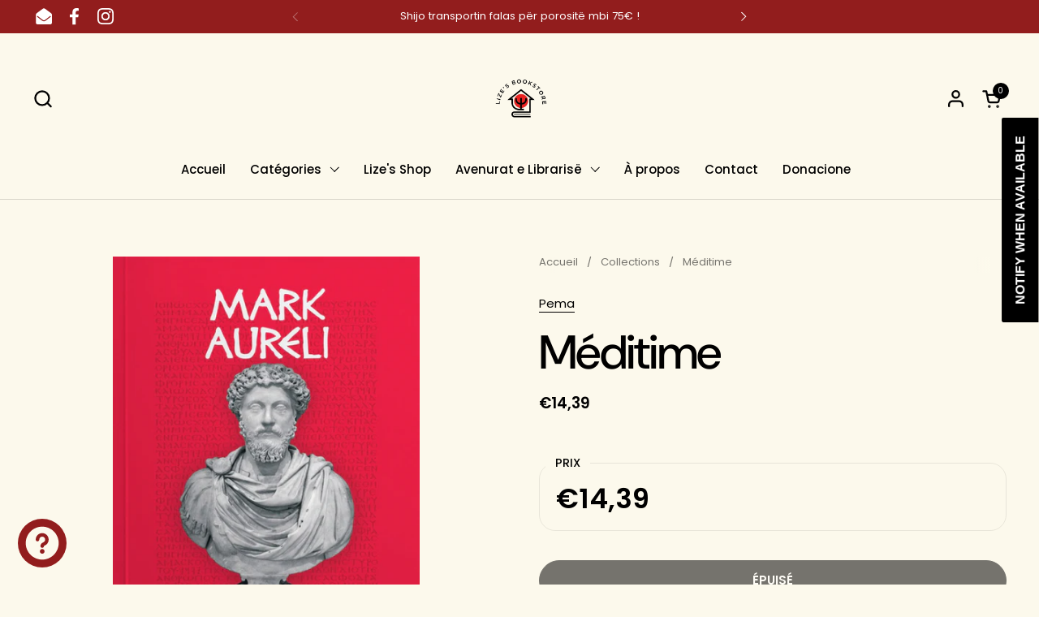

--- FILE ---
content_type: text/html; charset=utf-8
request_url: https://lizesbookstore.be/fr/products/meditime
body_size: 45803
content:
<!doctype html><html id="html" class="no-js" lang="fr" dir="ltr">
  <head>
  
    <meta charset="utf-8">
    <meta http-equiv="X-UA-Compatible" content="IE=edge,chrome=1">
    <meta name="viewport" content="width=device-width, initial-scale=1.0, height=device-height, minimum-scale=1.0"><link rel="shortcut icon" href="//lizesbookstore.be/cdn/shop/files/Design_sans_titre_2_1e1906d5-c32b-4eb3-adb7-19e11855e8fe.png?crop=center&height=48&v=1705863513&width=48" type="image/png" /><title>Méditime &ndash; Lize&#39;s Bookstore - Libraria shqiptare në diasporë 
</title><meta name="description" content="Marc AURELI &quot;Në të shtatëmbëdhjetën ditë të marsitë të vititë 180, një muaj para se t&#39;i mbushte 59 vjet, perandori romak lëshoi ​​regëtimën e fundit. Mark Aurel Antonini – i fundit nga pesëshja vige e “perandorëve të mirë” – nuk po hahej më me Luftën e kurrëmbarimtë në veri, që po tëharrte fuqitë e Romës shkëlqimplotë.">

<meta property="og:site_name" content="Lize&#39;s Bookstore - Libraria shqiptare në diasporë ">
<meta property="og:url" content="https://lizesbookstore.be/fr/products/meditime">
<meta property="og:title" content="Méditime">
<meta property="og:type" content="product">
<meta property="og:description" content="Marc AURELI &quot;Në të shtatëmbëdhjetën ditë të marsitë të vititë 180, një muaj para se t&#39;i mbushte 59 vjet, perandori romak lëshoi ​​regëtimën e fundit. Mark Aurel Antonini – i fundit nga pesëshja vige e “perandorëve të mirë” – nuk po hahej më me Luftën e kurrëmbarimtë në veri, që po tëharrte fuqitë e Romës shkëlqimplotë."><meta property="og:image" content="http://lizesbookstore.be/cdn/shop/files/image_14f2625d-e230-466a-ab14-26e63de4d5d2.png?v=1692010498">
  <meta property="og:image:secure_url" content="https://lizesbookstore.be/cdn/shop/files/image_14f2625d-e230-466a-ab14-26e63de4d5d2.png?v=1692010498">
  <meta property="og:image:width" content="460">
  <meta property="og:image:height" content="700"><meta property="og:price:amount" content="14,39">
  <meta property="og:price:currency" content="EUR"><meta name="twitter:card" content="summary_large_image">
<meta name="twitter:title" content="Méditime">
<meta name="twitter:description" content="Marc AURELI &quot;Në të shtatëmbëdhjetën ditë të marsitë të vititë 180, një muaj para se t&#39;i mbushte 59 vjet, perandori romak lëshoi ​​regëtimën e fundit. Mark Aurel Antonini – i fundit nga pesëshja vige e “perandorëve të mirë” – nuk po hahej më me Luftën e kurrëmbarimtë në veri, që po tëharrte fuqitë e Romës shkëlqimplotë."><script type="application/ld+json">
  [
    {
      "@context": "https://schema.org",
      "@type": "WebSite",
      "name": "Lize\u0026#39;s Bookstore - Libraria shqiptare në diasporë ",
      "url": "https:\/\/lizesbookstore.be"
    },
    {
      "@context": "https://schema.org",
      "@type": "Organization",
      "name": "Lize\u0026#39;s Bookstore - Libraria shqiptare në diasporë ",
      "url": "https:\/\/lizesbookstore.be"
    }
  ]
</script>

<script type="application/ld+json">
{
  "@context": "http://schema.org",
  "@type": "BreadcrumbList",
  "itemListElement": [
    {
      "@type": "ListItem",
      "position": 1,
      "name": "Accueil",
      "item": "https://lizesbookstore.be"
    },{
        "@type": "ListItem",
        "position": 2,
        "name": "Méditime",
        "item": "https://lizesbookstore.be/fr/products/meditime"
      }]
}
</script><script type="application/ld+json">
  {
    "@context": "http://schema.org",
    "@type": "Product",
    "name": "Méditime",
    "url": "https:\/\/lizesbookstore.be\/fr\/products\/meditime",
    "offers": [{
          "@type" : "Offer","availability" : "http://schema.org/OutOfStock",
          "price" : 14.39,
          "priceCurrency" : "EUR",
          "url" : "https:\/\/lizesbookstore.be\/fr\/products\/meditime?variant=47088407970125"
        }
],
    "brand": {
      "@type": "Brand",
      "name": "Pema"
    },
    "description": " Marc AURELI\n\n \"Në të shtatëmbëdhjetën ditë të marsitë të vititë 180, një muaj para se t'i mbushte 59 vjet, perandori romak lëshoi ​​regëtimën e fundit. Mark Aurel Antonini – i fundit nga pesëshja vige e “perandorëve të mirë” – nuk po hahej më me Luftën e kurrëmbarimtë në veri, që po tëharrte fuqitë e Romës shkëlqimplotë.\n\n Kur limes-i që lakadredhohej përgjatë rrjedhës së Danubit nuk po i frenonte më shkulmet e miriadave barbare, perandorinë e pllakosi murtaja fatale që posteriteti do ta quante « antonine » për shkak të përkitshmërisë me periudhën e perandorëve të artë.\n\n Longobardët dhe fise të tjera gjermanishtfolëse zaptuan Panoninë duke zhgrehur kryengritje e batërdi përandej e përkëtej kufirit. « Qeveritarët në Iliri njoftonin se gjermanët kishin kapërcyer lumenjtë Rin dhe Danub dhe po shkretonin perandorinë romake », kumton historyi grec Herodiani, auteur de një historie që strumbullohet rreth këtyre ngjarjeve. Kjo mandatë do të sëmbonte ushtarët ilirë që ndodheshin në skajet lindore të Perandorisë, mbi supet et të cilëve rëndoi një mynxyrë e dyfishtë. Sipas Herodianit, « këta burra që kishin duruar krajata të shumta në fushatën perse tani mësuan që familjet e tire ishin vrarë nga gjermanët ».\n\n Vdekja et bashkëperandorit Luci Veri më 169 nuk e ligështoi Mark Aurelin që të çante përpara me mësymjen që arriti të dëlirte nga armiqtë provincat e Norikut dhe Retisë. Duke un nisur nga Karnuntumi (në Austrinë e poshtme), legjionet e Romës zunë një pjesë të madhe të asaj që sot përbën Sllovakinë Jugore.\n\n Më 179 dhe 180, fitoret do të pasoheshin me shpartallimin e fiseve markomane e kuade. Par conséquent, si vous êtes à la recherche d'un moyen de subsistance et d'un moyen d'agir en toute sécurité, vous n'aurez plus à vous soucier de votre révolte.\n\n Les autorités de l'histoire d'Augustae sont celles de Mark Aureli qui a déclaré 169 fois le « banditisme » en Dalmatie et en Dardanie : « Latrones Dalmatiae atque Dardaniae milites fecit » (Ai madje ktheu kaçakët e Dalmacisë dhe Dardanisë në ushtarë).\n\n Sipas dëshmive mbishkrimore, le kësokohshme janvier des « cohortes Delmatarum » et des « cohortes Aureliae Dardanorum ».\n\n Sipas András Mócsy, il a décidé de s'assurer de la stabilité et de la stabilité du futur pays en difficulté.",
    "category": "",
    "image": {
      "@type": "ImageObject",
      "url": "https:\/\/lizesbookstore.be\/cdn\/shop\/files\/image_14f2625d-e230-466a-ab14-26e63de4d5d2.png?v=1692010498",
      "image": "https:\/\/lizesbookstore.be\/cdn\/shop\/files\/image_14f2625d-e230-466a-ab14-26e63de4d5d2.png?v=1692010498",
      "name": "Méditime",
      "width": "460",
      "height": "700"
    }
  }
  </script><link rel="canonical" href="https://lizesbookstore.be/fr/products/meditime">
  
    <link rel="preconnect" href="https://cdn.shopify.com"><link rel="preconnect" href="https://fonts.shopifycdn.com" crossorigin><link rel="preload" href="//lizesbookstore.be/cdn/fonts/dm_sans/dmsans_n5.8a0f1984c77eb7186ceb87c4da2173ff65eb012e.woff2" as="font" type="font/woff2" crossorigin><link rel="preload" href="//lizesbookstore.be/cdn/fonts/poppins/poppins_n4.0ba78fa5af9b0e1a374041b3ceaadf0a43b41362.woff2" as="font" type="font/woff2" crossorigin><link rel="preload" href="//lizesbookstore.be/cdn/fonts/dm_sans/dmsans_n5.8a0f1984c77eb7186ceb87c4da2173ff65eb012e.woff2" as="font" type="font/woff2" crossorigin><style type="text/css">
@font-face {
  font-family: "DM Sans";
  font-weight: 500;
  font-style: normal;
  font-display: swap;
  src: url("//lizesbookstore.be/cdn/fonts/dm_sans/dmsans_n5.8a0f1984c77eb7186ceb87c4da2173ff65eb012e.woff2") format("woff2"),
       url("//lizesbookstore.be/cdn/fonts/dm_sans/dmsans_n5.9ad2e755a89e15b3d6c53259daad5fc9609888e6.woff") format("woff");
}
@font-face {
  font-family: Poppins;
  font-weight: 400;
  font-style: normal;
  font-display: swap;
  src: url("//lizesbookstore.be/cdn/fonts/poppins/poppins_n4.0ba78fa5af9b0e1a374041b3ceaadf0a43b41362.woff2") format("woff2"),
       url("//lizesbookstore.be/cdn/fonts/poppins/poppins_n4.214741a72ff2596839fc9760ee7a770386cf16ca.woff") format("woff");
}
@font-face {
  font-family: Poppins;
  font-weight: 500;
  font-style: normal;
  font-display: swap;
  src: url("//lizesbookstore.be/cdn/fonts/poppins/poppins_n5.ad5b4b72b59a00358afc706450c864c3c8323842.woff2") format("woff2"),
       url("//lizesbookstore.be/cdn/fonts/poppins/poppins_n5.33757fdf985af2d24b32fcd84c9a09224d4b2c39.woff") format("woff");
}
@font-face {
  font-family: Poppins;
  font-weight: 600;
  font-style: normal;
  font-display: swap;
  src: url("//lizesbookstore.be/cdn/fonts/poppins/poppins_n6.aa29d4918bc243723d56b59572e18228ed0786f6.woff2") format("woff2"),
       url("//lizesbookstore.be/cdn/fonts/poppins/poppins_n6.5f815d845fe073750885d5b7e619ee00e8111208.woff") format("woff");
}
@font-face {
  font-family: "DM Sans";
  font-weight: 500;
  font-style: normal;
  font-display: swap;
  src: url("//lizesbookstore.be/cdn/fonts/dm_sans/dmsans_n5.8a0f1984c77eb7186ceb87c4da2173ff65eb012e.woff2") format("woff2"),
       url("//lizesbookstore.be/cdn/fonts/dm_sans/dmsans_n5.9ad2e755a89e15b3d6c53259daad5fc9609888e6.woff") format("woff");
}
@font-face {
  font-family: "DM Sans";
  font-weight: 600;
  font-style: normal;
  font-display: swap;
  src: url("//lizesbookstore.be/cdn/fonts/dm_sans/dmsans_n6.70a2453ea926d613c6a2f89af05180d14b3a7c96.woff2") format("woff2"),
       url("//lizesbookstore.be/cdn/fonts/dm_sans/dmsans_n6.355605667bef215872257574b57fc097044f7e20.woff") format("woff");
}



</style>
<style type="text/css">

  :root {

    /* Font variables */

    --font-stack-headings-primary: "DM Sans", sans-serif;
    --font-weight-headings-primary: 500;
    --font-style-headings-primary: normal;

    --font-stack-body-primary: Poppins, sans-serif;
    --font-weight-body-primary: 400;--font-weight-body-primary-bold: 600;--font-weight-body-primary-medium: 500;--font-style-body-primary: normal;

    --font-stack-body-secondary: "DM Sans", sans-serif;
    --font-weight-body-secondary: 500;--font-weight-body-secondary-bold: 600;--font-style-body-secondary: normal;

    --font-weight-menu: var(--font-weight-body-primary-medium);
    --font-weight-buttons: var(--font-weight-body-primary-medium);

    --base-headings-primary-size: 70;
    --base-headings-secondary-size: ;
    --base-headings-line: 1.1;
    --base-headings-spacing: -0.03em;

    --base-body-primary-size: 15;
    --base-body-secondary-size: 16;
    --base-body-line: 1.4;

    /* Color variables */

    --color-background-header: #fcf9ec;
    --color-text-header: #000000;
    --color-foreground-header: #fff;
    --color-borders-header: rgba(0, 0, 0, 0.15);

    --color-background-main: #fcf9ec;
    --color-secondary-background-main: rgba(0, 0, 0, 0.08);
    --color-third-background-main: rgba(0, 0, 0, 0.04);
    --color-fourth-background-main: rgba(0, 0, 0, 0.02);
    --color-opacity-background-main: rgba(252, 249, 236, 0);
    --color-text-main: #000000;
    --color-foreground-main: #fff;
    --color-secondary-text-main: rgba(0, 0, 0, 0.6);
    --color-borders-main: rgba(0, 0, 0, 0.1);
    --color-background-main-alternate: #fcf9ec;

    --color-background-product-card: rgba(0,0,0,0);
    --color-background-cart-card: rgba(0,0,0,0);

    --color-background-footer: #000000;
    --color-text-footer: #EEF1F2;
    --color-borders-footer: rgba(238, 241, 242, 0.15);

    --color-borders-forms-primary: rgba(0, 0, 0, 0.3);
    --color-borders-forms-secondary: rgba(0, 0, 0, 0.6);

    /* Borders */

    --border-width-cards: px;
    --border-radius-cards: 0px;
    --border-width-buttons: 1px;
    --border-radius-buttons: 30px;
    --border-width-forms: 1px;
    --border-radius-forms: 5px;
    --border-radius-widgets: 20px;
    --border-radius-product-card: 20px;

    /* Layout */
    
    --theme-max-width: 1470px;
    --grid-gap-original-base: 32px;
    --container-vertical-space-base: 150px;
    --image-fit-padding: 0%;

  }

  .facets--horiz .facets__summary, #main select, .sidebar select {
    background-image: url('data:image/svg+xml;utf8,<svg fill="none" height="7" viewBox="0 0 12 7" width="12" xmlns="http://www.w3.org/2000/svg"><g fill="%23000000"><path d="m1.2334.554688 5.65685 5.656852-.7071.70711-5.656858-5.65686z"/><path d="m11.8252 1.26221-5.65686 5.65685-.70711-.70711 5.65687-5.65685z"/></g></svg>');
  }

  .star-rating__stars {
    background-image: url('data:image/svg+xml;utf8,<svg width="20" height="14" viewBox="0 0 14 13" fill="rgba%280%2C+0%2C+0%2C+0.1%29" xmlns="http://www.w3.org/2000/svg"><path d="m7 0 1.572 4.837h5.085l-4.114 2.99 1.572 4.836L7 9.673l-4.114 2.99 1.571-4.837-4.114-2.99h5.085L7 0Z" stroke="rgba%280%2C+0%2C+0%2C+0.1%29" stroke-width="0"/></svg>');
  }
  .star-rating__stars-active {
    background-image: url('data:image/svg+xml;utf8,<svg width="20" height="13" viewBox="0 0 14 13" fill="none" xmlns="http://www.w3.org/2000/svg"><path d="m7 0 1.572 4.837h5.085l-4.114 2.99 1.572 4.836L7 9.673l-4.114 2.99 1.571-4.837-4.114-2.99h5.085L7 0Z" fill="%23000000" stroke-width="0"/></svg>');
  }

  

</style>

<style id="root-height">
  :root {
    --window-height: 100vh;
  }
</style><link href="//lizesbookstore.be/cdn/shop/t/9/assets/theme.css?v=66882195468420741091705499331" as="style" rel="preload"><link href="//lizesbookstore.be/cdn/shop/t/9/assets/section-header.css?v=161881130270077988511705499331" as="style" rel="preload"><link href="//lizesbookstore.be/cdn/shop/t/9/assets/component-product-item.css?v=11975702262294437291705499330" as="style" rel="preload"><link href="//lizesbookstore.be/cdn/shop/t/9/assets/component-product-variants.css?v=181504290109420163051705499330" as="style" rel="preload"><link href="//lizesbookstore.be/cdn/shop/t/9/assets/section-main-product.css?v=12022994528732163641705499331" as="style" rel="preload"><link href="//lizesbookstore.be/cdn/shop/t/9/assets/theme.css?v=66882195468420741091705499331" rel="stylesheet" type="text/css" media="all" />
  
    <script>window.performance && window.performance.mark && window.performance.mark('shopify.content_for_header.start');</script><meta name="facebook-domain-verification" content="s0m1716elmaaue5qpdgmmoebtxdvum">
<meta name="google-site-verification" content="zvwNGgzpBb3NIYc599j7LriaPMM89qE8KyvQqRp4flU">
<meta id="shopify-digital-wallet" name="shopify-digital-wallet" content="/60646162571/digital_wallets/dialog">
<meta name="shopify-checkout-api-token" content="1e162ab2ce8c6f22a5281302e61a4dad">
<meta id="in-context-paypal-metadata" data-shop-id="60646162571" data-venmo-supported="false" data-environment="production" data-locale="fr_FR" data-paypal-v4="true" data-currency="EUR">
<link rel="alternate" hreflang="x-default" href="https://lizesbookstore.be/products/meditime">
<link rel="alternate" hreflang="en" href="https://lizesbookstore.be/products/meditime">
<link rel="alternate" hreflang="fr" href="https://lizesbookstore.be/fr/products/meditime">
<link rel="alternate" type="application/json+oembed" href="https://lizesbookstore.be/fr/products/meditime.oembed">
<script async="async" src="/checkouts/internal/preloads.js?locale=fr-BE"></script>
<link rel="preconnect" href="https://shop.app" crossorigin="anonymous">
<script async="async" src="https://shop.app/checkouts/internal/preloads.js?locale=fr-BE&shop_id=60646162571" crossorigin="anonymous"></script>
<script id="apple-pay-shop-capabilities" type="application/json">{"shopId":60646162571,"countryCode":"BE","currencyCode":"EUR","merchantCapabilities":["supports3DS"],"merchantId":"gid:\/\/shopify\/Shop\/60646162571","merchantName":"Lize's Bookstore - Libraria shqiptare në diasporë ","requiredBillingContactFields":["postalAddress","email","phone"],"requiredShippingContactFields":["postalAddress","email","phone"],"shippingType":"shipping","supportedNetworks":["visa","maestro","masterCard","amex"],"total":{"type":"pending","label":"Lize's Bookstore - Libraria shqiptare në diasporë ","amount":"1.00"},"shopifyPaymentsEnabled":true,"supportsSubscriptions":true}</script>
<script id="shopify-features" type="application/json">{"accessToken":"1e162ab2ce8c6f22a5281302e61a4dad","betas":["rich-media-storefront-analytics"],"domain":"lizesbookstore.be","predictiveSearch":true,"shopId":60646162571,"locale":"fr"}</script>
<script>var Shopify = Shopify || {};
Shopify.shop = "lizes-bookstore.myshopify.com";
Shopify.locale = "fr";
Shopify.currency = {"active":"EUR","rate":"1.0"};
Shopify.country = "BE";
Shopify.theme = {"name":"Combine","id":157329850701,"schema_name":"Combine","schema_version":"2.3.1","theme_store_id":1826,"role":"main"};
Shopify.theme.handle = "null";
Shopify.theme.style = {"id":null,"handle":null};
Shopify.cdnHost = "lizesbookstore.be/cdn";
Shopify.routes = Shopify.routes || {};
Shopify.routes.root = "/fr/";</script>
<script type="module">!function(o){(o.Shopify=o.Shopify||{}).modules=!0}(window);</script>
<script>!function(o){function n(){var o=[];function n(){o.push(Array.prototype.slice.apply(arguments))}return n.q=o,n}var t=o.Shopify=o.Shopify||{};t.loadFeatures=n(),t.autoloadFeatures=n()}(window);</script>
<script>
  window.ShopifyPay = window.ShopifyPay || {};
  window.ShopifyPay.apiHost = "shop.app\/pay";
  window.ShopifyPay.redirectState = null;
</script>
<script id="shop-js-analytics" type="application/json">{"pageType":"product"}</script>
<script defer="defer" async type="module" src="//lizesbookstore.be/cdn/shopifycloud/shop-js/modules/v2/client.init-shop-cart-sync_DyYWCJny.fr.esm.js"></script>
<script defer="defer" async type="module" src="//lizesbookstore.be/cdn/shopifycloud/shop-js/modules/v2/chunk.common_BDBm0ZZC.esm.js"></script>
<script type="module">
  await import("//lizesbookstore.be/cdn/shopifycloud/shop-js/modules/v2/client.init-shop-cart-sync_DyYWCJny.fr.esm.js");
await import("//lizesbookstore.be/cdn/shopifycloud/shop-js/modules/v2/chunk.common_BDBm0ZZC.esm.js");

  window.Shopify.SignInWithShop?.initShopCartSync?.({"fedCMEnabled":true,"windoidEnabled":true});

</script>
<script>
  window.Shopify = window.Shopify || {};
  if (!window.Shopify.featureAssets) window.Shopify.featureAssets = {};
  window.Shopify.featureAssets['shop-js'] = {"shop-cart-sync":["modules/v2/client.shop-cart-sync_B_Bw5PRo.fr.esm.js","modules/v2/chunk.common_BDBm0ZZC.esm.js"],"init-fed-cm":["modules/v2/client.init-fed-cm_-pdRnAOg.fr.esm.js","modules/v2/chunk.common_BDBm0ZZC.esm.js"],"init-windoid":["modules/v2/client.init-windoid_DnYlFG1h.fr.esm.js","modules/v2/chunk.common_BDBm0ZZC.esm.js"],"shop-cash-offers":["modules/v2/client.shop-cash-offers_C5kHJTSN.fr.esm.js","modules/v2/chunk.common_BDBm0ZZC.esm.js","modules/v2/chunk.modal_CtqKD1z8.esm.js"],"shop-button":["modules/v2/client.shop-button_mcpRJFuh.fr.esm.js","modules/v2/chunk.common_BDBm0ZZC.esm.js"],"init-shop-email-lookup-coordinator":["modules/v2/client.init-shop-email-lookup-coordinator_BCzilhpw.fr.esm.js","modules/v2/chunk.common_BDBm0ZZC.esm.js"],"shop-toast-manager":["modules/v2/client.shop-toast-manager_C_QXj6h0.fr.esm.js","modules/v2/chunk.common_BDBm0ZZC.esm.js"],"shop-login-button":["modules/v2/client.shop-login-button_BEQFZ84Y.fr.esm.js","modules/v2/chunk.common_BDBm0ZZC.esm.js","modules/v2/chunk.modal_CtqKD1z8.esm.js"],"avatar":["modules/v2/client.avatar_BTnouDA3.fr.esm.js"],"init-shop-cart-sync":["modules/v2/client.init-shop-cart-sync_DyYWCJny.fr.esm.js","modules/v2/chunk.common_BDBm0ZZC.esm.js"],"pay-button":["modules/v2/client.pay-button_DsS5m06H.fr.esm.js","modules/v2/chunk.common_BDBm0ZZC.esm.js"],"init-shop-for-new-customer-accounts":["modules/v2/client.init-shop-for-new-customer-accounts_BFJXT-UG.fr.esm.js","modules/v2/client.shop-login-button_BEQFZ84Y.fr.esm.js","modules/v2/chunk.common_BDBm0ZZC.esm.js","modules/v2/chunk.modal_CtqKD1z8.esm.js"],"init-customer-accounts-sign-up":["modules/v2/client.init-customer-accounts-sign-up_QowAcxX2.fr.esm.js","modules/v2/client.shop-login-button_BEQFZ84Y.fr.esm.js","modules/v2/chunk.common_BDBm0ZZC.esm.js","modules/v2/chunk.modal_CtqKD1z8.esm.js"],"shop-follow-button":["modules/v2/client.shop-follow-button_9fzI0NJX.fr.esm.js","modules/v2/chunk.common_BDBm0ZZC.esm.js","modules/v2/chunk.modal_CtqKD1z8.esm.js"],"checkout-modal":["modules/v2/client.checkout-modal_DHwrZ6kr.fr.esm.js","modules/v2/chunk.common_BDBm0ZZC.esm.js","modules/v2/chunk.modal_CtqKD1z8.esm.js"],"init-customer-accounts":["modules/v2/client.init-customer-accounts_BBfGV8Xt.fr.esm.js","modules/v2/client.shop-login-button_BEQFZ84Y.fr.esm.js","modules/v2/chunk.common_BDBm0ZZC.esm.js","modules/v2/chunk.modal_CtqKD1z8.esm.js"],"lead-capture":["modules/v2/client.lead-capture_BFlE4x9y.fr.esm.js","modules/v2/chunk.common_BDBm0ZZC.esm.js","modules/v2/chunk.modal_CtqKD1z8.esm.js"],"shop-login":["modules/v2/client.shop-login_C8y8Opox.fr.esm.js","modules/v2/chunk.common_BDBm0ZZC.esm.js","modules/v2/chunk.modal_CtqKD1z8.esm.js"],"payment-terms":["modules/v2/client.payment-terms_DoIedF_y.fr.esm.js","modules/v2/chunk.common_BDBm0ZZC.esm.js","modules/v2/chunk.modal_CtqKD1z8.esm.js"]};
</script>
<script>(function() {
  var isLoaded = false;
  function asyncLoad() {
    if (isLoaded) return;
    isLoaded = true;
    var urls = ["https:\/\/ecommplugins-scripts.trustpilot.com\/v2.1\/js\/header.min.js?settings=eyJrZXkiOiJlYjRJSFg2T3V2Q0s4bTRSIn0=\u0026v=2.5\u0026shop=lizes-bookstore.myshopify.com","https:\/\/ecommplugins-trustboxsettings.trustpilot.com\/lizes-bookstore.myshopify.com.js?settings=1704727776232\u0026shop=lizes-bookstore.myshopify.com","https:\/\/cdn.shopify.com\/s\/files\/1\/0606\/4616\/2571\/t\/9\/assets\/subscribe-it.js?v=1706547383\u0026shop=lizes-bookstore.myshopify.com"];
    for (var i = 0; i < urls.length; i++) {
      var s = document.createElement('script');
      s.type = 'text/javascript';
      s.async = true;
      s.src = urls[i];
      var x = document.getElementsByTagName('script')[0];
      x.parentNode.insertBefore(s, x);
    }
  };
  if(window.attachEvent) {
    window.attachEvent('onload', asyncLoad);
  } else {
    window.addEventListener('load', asyncLoad, false);
  }
})();</script>
<script id="__st">var __st={"a":60646162571,"offset":3600,"reqid":"e492b0ba-47d3-4385-afb5-57a8088b4a38-1768889397","pageurl":"lizesbookstore.be\/fr\/products\/meditime","u":"1f4e01c22d79","p":"product","rtyp":"product","rid":8629692072269};</script>
<script>window.ShopifyPaypalV4VisibilityTracking = true;</script>
<script id="captcha-bootstrap">!function(){'use strict';const t='contact',e='account',n='new_comment',o=[[t,t],['blogs',n],['comments',n],[t,'customer']],c=[[e,'customer_login'],[e,'guest_login'],[e,'recover_customer_password'],[e,'create_customer']],r=t=>t.map((([t,e])=>`form[action*='/${t}']:not([data-nocaptcha='true']) input[name='form_type'][value='${e}']`)).join(','),a=t=>()=>t?[...document.querySelectorAll(t)].map((t=>t.form)):[];function s(){const t=[...o],e=r(t);return a(e)}const i='password',u='form_key',d=['recaptcha-v3-token','g-recaptcha-response','h-captcha-response',i],f=()=>{try{return window.sessionStorage}catch{return}},m='__shopify_v',_=t=>t.elements[u];function p(t,e,n=!1){try{const o=window.sessionStorage,c=JSON.parse(o.getItem(e)),{data:r}=function(t){const{data:e,action:n}=t;return t[m]||n?{data:e,action:n}:{data:t,action:n}}(c);for(const[e,n]of Object.entries(r))t.elements[e]&&(t.elements[e].value=n);n&&o.removeItem(e)}catch(o){console.error('form repopulation failed',{error:o})}}const l='form_type',E='cptcha';function T(t){t.dataset[E]=!0}const w=window,h=w.document,L='Shopify',v='ce_forms',y='captcha';let A=!1;((t,e)=>{const n=(g='f06e6c50-85a8-45c8-87d0-21a2b65856fe',I='https://cdn.shopify.com/shopifycloud/storefront-forms-hcaptcha/ce_storefront_forms_captcha_hcaptcha.v1.5.2.iife.js',D={infoText:'Protégé par hCaptcha',privacyText:'Confidentialité',termsText:'Conditions'},(t,e,n)=>{const o=w[L][v],c=o.bindForm;if(c)return c(t,g,e,D).then(n);var r;o.q.push([[t,g,e,D],n]),r=I,A||(h.body.append(Object.assign(h.createElement('script'),{id:'captcha-provider',async:!0,src:r})),A=!0)});var g,I,D;w[L]=w[L]||{},w[L][v]=w[L][v]||{},w[L][v].q=[],w[L][y]=w[L][y]||{},w[L][y].protect=function(t,e){n(t,void 0,e),T(t)},Object.freeze(w[L][y]),function(t,e,n,w,h,L){const[v,y,A,g]=function(t,e,n){const i=e?o:[],u=t?c:[],d=[...i,...u],f=r(d),m=r(i),_=r(d.filter((([t,e])=>n.includes(e))));return[a(f),a(m),a(_),s()]}(w,h,L),I=t=>{const e=t.target;return e instanceof HTMLFormElement?e:e&&e.form},D=t=>v().includes(t);t.addEventListener('submit',(t=>{const e=I(t);if(!e)return;const n=D(e)&&!e.dataset.hcaptchaBound&&!e.dataset.recaptchaBound,o=_(e),c=g().includes(e)&&(!o||!o.value);(n||c)&&t.preventDefault(),c&&!n&&(function(t){try{if(!f())return;!function(t){const e=f();if(!e)return;const n=_(t);if(!n)return;const o=n.value;o&&e.removeItem(o)}(t);const e=Array.from(Array(32),(()=>Math.random().toString(36)[2])).join('');!function(t,e){_(t)||t.append(Object.assign(document.createElement('input'),{type:'hidden',name:u})),t.elements[u].value=e}(t,e),function(t,e){const n=f();if(!n)return;const o=[...t.querySelectorAll(`input[type='${i}']`)].map((({name:t})=>t)),c=[...d,...o],r={};for(const[a,s]of new FormData(t).entries())c.includes(a)||(r[a]=s);n.setItem(e,JSON.stringify({[m]:1,action:t.action,data:r}))}(t,e)}catch(e){console.error('failed to persist form',e)}}(e),e.submit())}));const S=(t,e)=>{t&&!t.dataset[E]&&(n(t,e.some((e=>e===t))),T(t))};for(const o of['focusin','change'])t.addEventListener(o,(t=>{const e=I(t);D(e)&&S(e,y())}));const B=e.get('form_key'),M=e.get(l),P=B&&M;t.addEventListener('DOMContentLoaded',(()=>{const t=y();if(P)for(const e of t)e.elements[l].value===M&&p(e,B);[...new Set([...A(),...v().filter((t=>'true'===t.dataset.shopifyCaptcha))])].forEach((e=>S(e,t)))}))}(h,new URLSearchParams(w.location.search),n,t,e,['guest_login'])})(!0,!0)}();</script>
<script integrity="sha256-4kQ18oKyAcykRKYeNunJcIwy7WH5gtpwJnB7kiuLZ1E=" data-source-attribution="shopify.loadfeatures" defer="defer" src="//lizesbookstore.be/cdn/shopifycloud/storefront/assets/storefront/load_feature-a0a9edcb.js" crossorigin="anonymous"></script>
<script crossorigin="anonymous" defer="defer" src="//lizesbookstore.be/cdn/shopifycloud/storefront/assets/shopify_pay/storefront-65b4c6d7.js?v=20250812"></script>
<script data-source-attribution="shopify.dynamic_checkout.dynamic.init">var Shopify=Shopify||{};Shopify.PaymentButton=Shopify.PaymentButton||{isStorefrontPortableWallets:!0,init:function(){window.Shopify.PaymentButton.init=function(){};var t=document.createElement("script");t.src="https://lizesbookstore.be/cdn/shopifycloud/portable-wallets/latest/portable-wallets.fr.js",t.type="module",document.head.appendChild(t)}};
</script>
<script data-source-attribution="shopify.dynamic_checkout.buyer_consent">
  function portableWalletsHideBuyerConsent(e){var t=document.getElementById("shopify-buyer-consent"),n=document.getElementById("shopify-subscription-policy-button");t&&n&&(t.classList.add("hidden"),t.setAttribute("aria-hidden","true"),n.removeEventListener("click",e))}function portableWalletsShowBuyerConsent(e){var t=document.getElementById("shopify-buyer-consent"),n=document.getElementById("shopify-subscription-policy-button");t&&n&&(t.classList.remove("hidden"),t.removeAttribute("aria-hidden"),n.addEventListener("click",e))}window.Shopify?.PaymentButton&&(window.Shopify.PaymentButton.hideBuyerConsent=portableWalletsHideBuyerConsent,window.Shopify.PaymentButton.showBuyerConsent=portableWalletsShowBuyerConsent);
</script>
<script>
  function portableWalletsCleanup(e){e&&e.src&&console.error("Failed to load portable wallets script "+e.src);var t=document.querySelectorAll("shopify-accelerated-checkout .shopify-payment-button__skeleton, shopify-accelerated-checkout-cart .wallet-cart-button__skeleton"),e=document.getElementById("shopify-buyer-consent");for(let e=0;e<t.length;e++)t[e].remove();e&&e.remove()}function portableWalletsNotLoadedAsModule(e){e instanceof ErrorEvent&&"string"==typeof e.message&&e.message.includes("import.meta")&&"string"==typeof e.filename&&e.filename.includes("portable-wallets")&&(window.removeEventListener("error",portableWalletsNotLoadedAsModule),window.Shopify.PaymentButton.failedToLoad=e,"loading"===document.readyState?document.addEventListener("DOMContentLoaded",window.Shopify.PaymentButton.init):window.Shopify.PaymentButton.init())}window.addEventListener("error",portableWalletsNotLoadedAsModule);
</script>

<script type="module" src="https://lizesbookstore.be/cdn/shopifycloud/portable-wallets/latest/portable-wallets.fr.js" onError="portableWalletsCleanup(this)" crossorigin="anonymous"></script>
<script nomodule>
  document.addEventListener("DOMContentLoaded", portableWalletsCleanup);
</script>

<script id='scb4127' type='text/javascript' async='' src='https://lizesbookstore.be/cdn/shopifycloud/privacy-banner/storefront-banner.js'></script><link id="shopify-accelerated-checkout-styles" rel="stylesheet" media="screen" href="https://lizesbookstore.be/cdn/shopifycloud/portable-wallets/latest/accelerated-checkout-backwards-compat.css" crossorigin="anonymous">
<style id="shopify-accelerated-checkout-cart">
        #shopify-buyer-consent {
  margin-top: 1em;
  display: inline-block;
  width: 100%;
}

#shopify-buyer-consent.hidden {
  display: none;
}

#shopify-subscription-policy-button {
  background: none;
  border: none;
  padding: 0;
  text-decoration: underline;
  font-size: inherit;
  cursor: pointer;
}

#shopify-subscription-policy-button::before {
  box-shadow: none;
}

      </style>

<script>window.performance && window.performance.mark && window.performance.mark('shopify.content_for_header.end');</script>
  
    <script>
  
      /* js helpers */
      const debounce = (fn, wait) => {
        let t;
        return (...args) => {
          clearTimeout(t);
          t = setTimeout(() => fn.apply(this, args), wait);
        };
      }
      window.KEYCODES = {
        TAB: 9,
        ESC: 27,
        DOWN: 40,
        RIGHT: 39,
        UP: 38,
        LEFT: 37,
        RETURN: 13
      };
  
      /* background image sizes */
      const rbi = [];
      const rbiSetSize = (img) => {
        if ( img.offsetWidth / img.dataset.ratio < img.offsetHeight ) {
          img.setAttribute('sizes', `${Math.ceil(img.offsetHeight * img.dataset.ratio)}px`);
        } else {
          img.setAttribute('sizes', `${Math.ceil(img.offsetWidth)}px`);
        }
      }
      window.addEventListener('resize', debounce(()=>{
        for ( let img of rbi ) {
          rbiSetSize(img);
        }
      }, 250));
  
      /* lazy looad images reveal effect */
      const imageReveal = new IntersectionObserver((entries, observer)=>{
        entries.forEach(entry=>{
          if ( entry.isIntersecting ) {
            setTimeout(()=>{
              entry.target.classList.remove('lazy-image--to-reveal');
            }, 500);
            entry.target.classList.add('lazy-image--revealed');
            observer.unobserve(entry.target);
          }
        });
      }, {rootMargin: '20px 0px 0px 0px'});

    </script><noscript>
      <link rel="stylesheet" href="//lizesbookstore.be/cdn/shop/t/9/assets/theme-noscript.css?v=179842145173141752951705499331">
    </noscript>
  <!-- TrustBox script -->

<script type="text/javascript" src="//widget.trustpilot.com/bootstrap/v5/tp.widget.bootstrap.min.js" async></script>

<!-- End TrustBox script -->
  <script src="https://cdn.shopify.com/extensions/e4b3a77b-20c9-4161-b1bb-deb87046128d/inbox-1253/assets/inbox-chat-loader.js" type="text/javascript" defer="defer"></script>
<script src="https://cdn.shopify.com/extensions/b41074e5-57a8-4843-a6e6-1cf28f5b384a/appikon-back-in-stock-19/assets/subscribe_it_js.js" type="text/javascript" defer="defer"></script>
<link href="https://monorail-edge.shopifysvc.com" rel="dns-prefetch">
<script>(function(){if ("sendBeacon" in navigator && "performance" in window) {try {var session_token_from_headers = performance.getEntriesByType('navigation')[0].serverTiming.find(x => x.name == '_s').description;} catch {var session_token_from_headers = undefined;}var session_cookie_matches = document.cookie.match(/_shopify_s=([^;]*)/);var session_token_from_cookie = session_cookie_matches && session_cookie_matches.length === 2 ? session_cookie_matches[1] : "";var session_token = session_token_from_headers || session_token_from_cookie || "";function handle_abandonment_event(e) {var entries = performance.getEntries().filter(function(entry) {return /monorail-edge.shopifysvc.com/.test(entry.name);});if (!window.abandonment_tracked && entries.length === 0) {window.abandonment_tracked = true;var currentMs = Date.now();var navigation_start = performance.timing.navigationStart;var payload = {shop_id: 60646162571,url: window.location.href,navigation_start,duration: currentMs - navigation_start,session_token,page_type: "product"};window.navigator.sendBeacon("https://monorail-edge.shopifysvc.com/v1/produce", JSON.stringify({schema_id: "online_store_buyer_site_abandonment/1.1",payload: payload,metadata: {event_created_at_ms: currentMs,event_sent_at_ms: currentMs}}));}}window.addEventListener('pagehide', handle_abandonment_event);}}());</script>
<script id="web-pixels-manager-setup">(function e(e,d,r,n,o){if(void 0===o&&(o={}),!Boolean(null===(a=null===(i=window.Shopify)||void 0===i?void 0:i.analytics)||void 0===a?void 0:a.replayQueue)){var i,a;window.Shopify=window.Shopify||{};var t=window.Shopify;t.analytics=t.analytics||{};var s=t.analytics;s.replayQueue=[],s.publish=function(e,d,r){return s.replayQueue.push([e,d,r]),!0};try{self.performance.mark("wpm:start")}catch(e){}var l=function(){var e={modern:/Edge?\/(1{2}[4-9]|1[2-9]\d|[2-9]\d{2}|\d{4,})\.\d+(\.\d+|)|Firefox\/(1{2}[4-9]|1[2-9]\d|[2-9]\d{2}|\d{4,})\.\d+(\.\d+|)|Chrom(ium|e)\/(9{2}|\d{3,})\.\d+(\.\d+|)|(Maci|X1{2}).+ Version\/(15\.\d+|(1[6-9]|[2-9]\d|\d{3,})\.\d+)([,.]\d+|)( \(\w+\)|)( Mobile\/\w+|) Safari\/|Chrome.+OPR\/(9{2}|\d{3,})\.\d+\.\d+|(CPU[ +]OS|iPhone[ +]OS|CPU[ +]iPhone|CPU IPhone OS|CPU iPad OS)[ +]+(15[._]\d+|(1[6-9]|[2-9]\d|\d{3,})[._]\d+)([._]\d+|)|Android:?[ /-](13[3-9]|1[4-9]\d|[2-9]\d{2}|\d{4,})(\.\d+|)(\.\d+|)|Android.+Firefox\/(13[5-9]|1[4-9]\d|[2-9]\d{2}|\d{4,})\.\d+(\.\d+|)|Android.+Chrom(ium|e)\/(13[3-9]|1[4-9]\d|[2-9]\d{2}|\d{4,})\.\d+(\.\d+|)|SamsungBrowser\/([2-9]\d|\d{3,})\.\d+/,legacy:/Edge?\/(1[6-9]|[2-9]\d|\d{3,})\.\d+(\.\d+|)|Firefox\/(5[4-9]|[6-9]\d|\d{3,})\.\d+(\.\d+|)|Chrom(ium|e)\/(5[1-9]|[6-9]\d|\d{3,})\.\d+(\.\d+|)([\d.]+$|.*Safari\/(?![\d.]+ Edge\/[\d.]+$))|(Maci|X1{2}).+ Version\/(10\.\d+|(1[1-9]|[2-9]\d|\d{3,})\.\d+)([,.]\d+|)( \(\w+\)|)( Mobile\/\w+|) Safari\/|Chrome.+OPR\/(3[89]|[4-9]\d|\d{3,})\.\d+\.\d+|(CPU[ +]OS|iPhone[ +]OS|CPU[ +]iPhone|CPU IPhone OS|CPU iPad OS)[ +]+(10[._]\d+|(1[1-9]|[2-9]\d|\d{3,})[._]\d+)([._]\d+|)|Android:?[ /-](13[3-9]|1[4-9]\d|[2-9]\d{2}|\d{4,})(\.\d+|)(\.\d+|)|Mobile Safari.+OPR\/([89]\d|\d{3,})\.\d+\.\d+|Android.+Firefox\/(13[5-9]|1[4-9]\d|[2-9]\d{2}|\d{4,})\.\d+(\.\d+|)|Android.+Chrom(ium|e)\/(13[3-9]|1[4-9]\d|[2-9]\d{2}|\d{4,})\.\d+(\.\d+|)|Android.+(UC? ?Browser|UCWEB|U3)[ /]?(15\.([5-9]|\d{2,})|(1[6-9]|[2-9]\d|\d{3,})\.\d+)\.\d+|SamsungBrowser\/(5\.\d+|([6-9]|\d{2,})\.\d+)|Android.+MQ{2}Browser\/(14(\.(9|\d{2,})|)|(1[5-9]|[2-9]\d|\d{3,})(\.\d+|))(\.\d+|)|K[Aa][Ii]OS\/(3\.\d+|([4-9]|\d{2,})\.\d+)(\.\d+|)/},d=e.modern,r=e.legacy,n=navigator.userAgent;return n.match(d)?"modern":n.match(r)?"legacy":"unknown"}(),u="modern"===l?"modern":"legacy",c=(null!=n?n:{modern:"",legacy:""})[u],f=function(e){return[e.baseUrl,"/wpm","/b",e.hashVersion,"modern"===e.buildTarget?"m":"l",".js"].join("")}({baseUrl:d,hashVersion:r,buildTarget:u}),m=function(e){var d=e.version,r=e.bundleTarget,n=e.surface,o=e.pageUrl,i=e.monorailEndpoint;return{emit:function(e){var a=e.status,t=e.errorMsg,s=(new Date).getTime(),l=JSON.stringify({metadata:{event_sent_at_ms:s},events:[{schema_id:"web_pixels_manager_load/3.1",payload:{version:d,bundle_target:r,page_url:o,status:a,surface:n,error_msg:t},metadata:{event_created_at_ms:s}}]});if(!i)return console&&console.warn&&console.warn("[Web Pixels Manager] No Monorail endpoint provided, skipping logging."),!1;try{return self.navigator.sendBeacon.bind(self.navigator)(i,l)}catch(e){}var u=new XMLHttpRequest;try{return u.open("POST",i,!0),u.setRequestHeader("Content-Type","text/plain"),u.send(l),!0}catch(e){return console&&console.warn&&console.warn("[Web Pixels Manager] Got an unhandled error while logging to Monorail."),!1}}}}({version:r,bundleTarget:l,surface:e.surface,pageUrl:self.location.href,monorailEndpoint:e.monorailEndpoint});try{o.browserTarget=l,function(e){var d=e.src,r=e.async,n=void 0===r||r,o=e.onload,i=e.onerror,a=e.sri,t=e.scriptDataAttributes,s=void 0===t?{}:t,l=document.createElement("script"),u=document.querySelector("head"),c=document.querySelector("body");if(l.async=n,l.src=d,a&&(l.integrity=a,l.crossOrigin="anonymous"),s)for(var f in s)if(Object.prototype.hasOwnProperty.call(s,f))try{l.dataset[f]=s[f]}catch(e){}if(o&&l.addEventListener("load",o),i&&l.addEventListener("error",i),u)u.appendChild(l);else{if(!c)throw new Error("Did not find a head or body element to append the script");c.appendChild(l)}}({src:f,async:!0,onload:function(){if(!function(){var e,d;return Boolean(null===(d=null===(e=window.Shopify)||void 0===e?void 0:e.analytics)||void 0===d?void 0:d.initialized)}()){var d=window.webPixelsManager.init(e)||void 0;if(d){var r=window.Shopify.analytics;r.replayQueue.forEach((function(e){var r=e[0],n=e[1],o=e[2];d.publishCustomEvent(r,n,o)})),r.replayQueue=[],r.publish=d.publishCustomEvent,r.visitor=d.visitor,r.initialized=!0}}},onerror:function(){return m.emit({status:"failed",errorMsg:"".concat(f," has failed to load")})},sri:function(e){var d=/^sha384-[A-Za-z0-9+/=]+$/;return"string"==typeof e&&d.test(e)}(c)?c:"",scriptDataAttributes:o}),m.emit({status:"loading"})}catch(e){m.emit({status:"failed",errorMsg:(null==e?void 0:e.message)||"Unknown error"})}}})({shopId: 60646162571,storefrontBaseUrl: "https://lizesbookstore.be",extensionsBaseUrl: "https://extensions.shopifycdn.com/cdn/shopifycloud/web-pixels-manager",monorailEndpoint: "https://monorail-edge.shopifysvc.com/unstable/produce_batch",surface: "storefront-renderer",enabledBetaFlags: ["2dca8a86"],webPixelsConfigList: [{"id":"1799094605","configuration":"{\"swymApiEndpoint\":\"https:\/\/swymstore-v3free-01.swymrelay.com\",\"swymTier\":\"v3free-01\"}","eventPayloadVersion":"v1","runtimeContext":"STRICT","scriptVersion":"5b6f6917e306bc7f24523662663331c0","type":"APP","apiClientId":1350849,"privacyPurposes":["ANALYTICS","MARKETING","PREFERENCES"],"dataSharingAdjustments":{"protectedCustomerApprovalScopes":["read_customer_email","read_customer_name","read_customer_personal_data","read_customer_phone"]}},{"id":"1015349581","configuration":"{\"config\":\"{\\\"pixel_id\\\":\\\"G-TV52X7QS1Q\\\",\\\"target_country\\\":\\\"BE\\\",\\\"gtag_events\\\":[{\\\"type\\\":\\\"begin_checkout\\\",\\\"action_label\\\":\\\"G-TV52X7QS1Q\\\"},{\\\"type\\\":\\\"search\\\",\\\"action_label\\\":\\\"G-TV52X7QS1Q\\\"},{\\\"type\\\":\\\"view_item\\\",\\\"action_label\\\":[\\\"G-TV52X7QS1Q\\\",\\\"MC-5Z10SPSQGF\\\"]},{\\\"type\\\":\\\"purchase\\\",\\\"action_label\\\":[\\\"G-TV52X7QS1Q\\\",\\\"MC-5Z10SPSQGF\\\"]},{\\\"type\\\":\\\"page_view\\\",\\\"action_label\\\":[\\\"G-TV52X7QS1Q\\\",\\\"MC-5Z10SPSQGF\\\"]},{\\\"type\\\":\\\"add_payment_info\\\",\\\"action_label\\\":\\\"G-TV52X7QS1Q\\\"},{\\\"type\\\":\\\"add_to_cart\\\",\\\"action_label\\\":\\\"G-TV52X7QS1Q\\\"}],\\\"enable_monitoring_mode\\\":false}\"}","eventPayloadVersion":"v1","runtimeContext":"OPEN","scriptVersion":"b2a88bafab3e21179ed38636efcd8a93","type":"APP","apiClientId":1780363,"privacyPurposes":[],"dataSharingAdjustments":{"protectedCustomerApprovalScopes":["read_customer_address","read_customer_email","read_customer_name","read_customer_personal_data","read_customer_phone"]}},{"id":"279576909","configuration":"{\"pixel_id\":\"487146583219176\",\"pixel_type\":\"facebook_pixel\",\"metaapp_system_user_token\":\"-\"}","eventPayloadVersion":"v1","runtimeContext":"OPEN","scriptVersion":"ca16bc87fe92b6042fbaa3acc2fbdaa6","type":"APP","apiClientId":2329312,"privacyPurposes":["ANALYTICS","MARKETING","SALE_OF_DATA"],"dataSharingAdjustments":{"protectedCustomerApprovalScopes":["read_customer_address","read_customer_email","read_customer_name","read_customer_personal_data","read_customer_phone"]}},{"id":"shopify-app-pixel","configuration":"{}","eventPayloadVersion":"v1","runtimeContext":"STRICT","scriptVersion":"0450","apiClientId":"shopify-pixel","type":"APP","privacyPurposes":["ANALYTICS","MARKETING"]},{"id":"shopify-custom-pixel","eventPayloadVersion":"v1","runtimeContext":"LAX","scriptVersion":"0450","apiClientId":"shopify-pixel","type":"CUSTOM","privacyPurposes":["ANALYTICS","MARKETING"]}],isMerchantRequest: false,initData: {"shop":{"name":"Lize's Bookstore - Libraria shqiptare në diasporë ","paymentSettings":{"currencyCode":"EUR"},"myshopifyDomain":"lizes-bookstore.myshopify.com","countryCode":"BE","storefrontUrl":"https:\/\/lizesbookstore.be\/fr"},"customer":null,"cart":null,"checkout":null,"productVariants":[{"price":{"amount":14.39,"currencyCode":"EUR"},"product":{"title":"Méditime","vendor":"Pema","id":"8629692072269","untranslatedTitle":"Méditime","url":"\/fr\/products\/meditime","type":""},"id":"47088407970125","image":{"src":"\/\/lizesbookstore.be\/cdn\/shop\/files\/image_14f2625d-e230-466a-ab14-26e63de4d5d2.png?v=1692010498"},"sku":null,"title":"Default Title","untranslatedTitle":"Default Title"}],"purchasingCompany":null},},"https://lizesbookstore.be/cdn","fcfee988w5aeb613cpc8e4bc33m6693e112",{"modern":"","legacy":""},{"shopId":"60646162571","storefrontBaseUrl":"https:\/\/lizesbookstore.be","extensionBaseUrl":"https:\/\/extensions.shopifycdn.com\/cdn\/shopifycloud\/web-pixels-manager","surface":"storefront-renderer","enabledBetaFlags":"[\"2dca8a86\"]","isMerchantRequest":"false","hashVersion":"fcfee988w5aeb613cpc8e4bc33m6693e112","publish":"custom","events":"[[\"page_viewed\",{}],[\"product_viewed\",{\"productVariant\":{\"price\":{\"amount\":14.39,\"currencyCode\":\"EUR\"},\"product\":{\"title\":\"Méditime\",\"vendor\":\"Pema\",\"id\":\"8629692072269\",\"untranslatedTitle\":\"Méditime\",\"url\":\"\/fr\/products\/meditime\",\"type\":\"\"},\"id\":\"47088407970125\",\"image\":{\"src\":\"\/\/lizesbookstore.be\/cdn\/shop\/files\/image_14f2625d-e230-466a-ab14-26e63de4d5d2.png?v=1692010498\"},\"sku\":null,\"title\":\"Default Title\",\"untranslatedTitle\":\"Default Title\"}}]]"});</script><script>
  window.ShopifyAnalytics = window.ShopifyAnalytics || {};
  window.ShopifyAnalytics.meta = window.ShopifyAnalytics.meta || {};
  window.ShopifyAnalytics.meta.currency = 'EUR';
  var meta = {"product":{"id":8629692072269,"gid":"gid:\/\/shopify\/Product\/8629692072269","vendor":"Pema","type":"","handle":"meditime","variants":[{"id":47088407970125,"price":1439,"name":"Méditime","public_title":null,"sku":null}],"remote":false},"page":{"pageType":"product","resourceType":"product","resourceId":8629692072269,"requestId":"e492b0ba-47d3-4385-afb5-57a8088b4a38-1768889397"}};
  for (var attr in meta) {
    window.ShopifyAnalytics.meta[attr] = meta[attr];
  }
</script>
<script class="analytics">
  (function () {
    var customDocumentWrite = function(content) {
      var jquery = null;

      if (window.jQuery) {
        jquery = window.jQuery;
      } else if (window.Checkout && window.Checkout.$) {
        jquery = window.Checkout.$;
      }

      if (jquery) {
        jquery('body').append(content);
      }
    };

    var hasLoggedConversion = function(token) {
      if (token) {
        return document.cookie.indexOf('loggedConversion=' + token) !== -1;
      }
      return false;
    }

    var setCookieIfConversion = function(token) {
      if (token) {
        var twoMonthsFromNow = new Date(Date.now());
        twoMonthsFromNow.setMonth(twoMonthsFromNow.getMonth() + 2);

        document.cookie = 'loggedConversion=' + token + '; expires=' + twoMonthsFromNow;
      }
    }

    var trekkie = window.ShopifyAnalytics.lib = window.trekkie = window.trekkie || [];
    if (trekkie.integrations) {
      return;
    }
    trekkie.methods = [
      'identify',
      'page',
      'ready',
      'track',
      'trackForm',
      'trackLink'
    ];
    trekkie.factory = function(method) {
      return function() {
        var args = Array.prototype.slice.call(arguments);
        args.unshift(method);
        trekkie.push(args);
        return trekkie;
      };
    };
    for (var i = 0; i < trekkie.methods.length; i++) {
      var key = trekkie.methods[i];
      trekkie[key] = trekkie.factory(key);
    }
    trekkie.load = function(config) {
      trekkie.config = config || {};
      trekkie.config.initialDocumentCookie = document.cookie;
      var first = document.getElementsByTagName('script')[0];
      var script = document.createElement('script');
      script.type = 'text/javascript';
      script.onerror = function(e) {
        var scriptFallback = document.createElement('script');
        scriptFallback.type = 'text/javascript';
        scriptFallback.onerror = function(error) {
                var Monorail = {
      produce: function produce(monorailDomain, schemaId, payload) {
        var currentMs = new Date().getTime();
        var event = {
          schema_id: schemaId,
          payload: payload,
          metadata: {
            event_created_at_ms: currentMs,
            event_sent_at_ms: currentMs
          }
        };
        return Monorail.sendRequest("https://" + monorailDomain + "/v1/produce", JSON.stringify(event));
      },
      sendRequest: function sendRequest(endpointUrl, payload) {
        // Try the sendBeacon API
        if (window && window.navigator && typeof window.navigator.sendBeacon === 'function' && typeof window.Blob === 'function' && !Monorail.isIos12()) {
          var blobData = new window.Blob([payload], {
            type: 'text/plain'
          });

          if (window.navigator.sendBeacon(endpointUrl, blobData)) {
            return true;
          } // sendBeacon was not successful

        } // XHR beacon

        var xhr = new XMLHttpRequest();

        try {
          xhr.open('POST', endpointUrl);
          xhr.setRequestHeader('Content-Type', 'text/plain');
          xhr.send(payload);
        } catch (e) {
          console.log(e);
        }

        return false;
      },
      isIos12: function isIos12() {
        return window.navigator.userAgent.lastIndexOf('iPhone; CPU iPhone OS 12_') !== -1 || window.navigator.userAgent.lastIndexOf('iPad; CPU OS 12_') !== -1;
      }
    };
    Monorail.produce('monorail-edge.shopifysvc.com',
      'trekkie_storefront_load_errors/1.1',
      {shop_id: 60646162571,
      theme_id: 157329850701,
      app_name: "storefront",
      context_url: window.location.href,
      source_url: "//lizesbookstore.be/cdn/s/trekkie.storefront.cd680fe47e6c39ca5d5df5f0a32d569bc48c0f27.min.js"});

        };
        scriptFallback.async = true;
        scriptFallback.src = '//lizesbookstore.be/cdn/s/trekkie.storefront.cd680fe47e6c39ca5d5df5f0a32d569bc48c0f27.min.js';
        first.parentNode.insertBefore(scriptFallback, first);
      };
      script.async = true;
      script.src = '//lizesbookstore.be/cdn/s/trekkie.storefront.cd680fe47e6c39ca5d5df5f0a32d569bc48c0f27.min.js';
      first.parentNode.insertBefore(script, first);
    };
    trekkie.load(
      {"Trekkie":{"appName":"storefront","development":false,"defaultAttributes":{"shopId":60646162571,"isMerchantRequest":null,"themeId":157329850701,"themeCityHash":"10675530859438170161","contentLanguage":"fr","currency":"EUR","eventMetadataId":"62737507-3cd9-4f76-82ac-aa32b8c07fac"},"isServerSideCookieWritingEnabled":true,"monorailRegion":"shop_domain","enabledBetaFlags":["65f19447"]},"Session Attribution":{},"S2S":{"facebookCapiEnabled":true,"source":"trekkie-storefront-renderer","apiClientId":580111}}
    );

    var loaded = false;
    trekkie.ready(function() {
      if (loaded) return;
      loaded = true;

      window.ShopifyAnalytics.lib = window.trekkie;

      var originalDocumentWrite = document.write;
      document.write = customDocumentWrite;
      try { window.ShopifyAnalytics.merchantGoogleAnalytics.call(this); } catch(error) {};
      document.write = originalDocumentWrite;

      window.ShopifyAnalytics.lib.page(null,{"pageType":"product","resourceType":"product","resourceId":8629692072269,"requestId":"e492b0ba-47d3-4385-afb5-57a8088b4a38-1768889397","shopifyEmitted":true});

      var match = window.location.pathname.match(/checkouts\/(.+)\/(thank_you|post_purchase)/)
      var token = match? match[1]: undefined;
      if (!hasLoggedConversion(token)) {
        setCookieIfConversion(token);
        window.ShopifyAnalytics.lib.track("Viewed Product",{"currency":"EUR","variantId":47088407970125,"productId":8629692072269,"productGid":"gid:\/\/shopify\/Product\/8629692072269","name":"Méditime","price":"14.39","sku":null,"brand":"Pema","variant":null,"category":"","nonInteraction":true,"remote":false},undefined,undefined,{"shopifyEmitted":true});
      window.ShopifyAnalytics.lib.track("monorail:\/\/trekkie_storefront_viewed_product\/1.1",{"currency":"EUR","variantId":47088407970125,"productId":8629692072269,"productGid":"gid:\/\/shopify\/Product\/8629692072269","name":"Méditime","price":"14.39","sku":null,"brand":"Pema","variant":null,"category":"","nonInteraction":true,"remote":false,"referer":"https:\/\/lizesbookstore.be\/fr\/products\/meditime"});
      }
    });


        var eventsListenerScript = document.createElement('script');
        eventsListenerScript.async = true;
        eventsListenerScript.src = "//lizesbookstore.be/cdn/shopifycloud/storefront/assets/shop_events_listener-3da45d37.js";
        document.getElementsByTagName('head')[0].appendChild(eventsListenerScript);

})();</script>
<script
  defer
  src="https://lizesbookstore.be/cdn/shopifycloud/perf-kit/shopify-perf-kit-3.0.4.min.js"
  data-application="storefront-renderer"
  data-shop-id="60646162571"
  data-render-region="gcp-us-east1"
  data-page-type="product"
  data-theme-instance-id="157329850701"
  data-theme-name="Combine"
  data-theme-version="2.3.1"
  data-monorail-region="shop_domain"
  data-resource-timing-sampling-rate="10"
  data-shs="true"
  data-shs-beacon="true"
  data-shs-export-with-fetch="true"
  data-shs-logs-sample-rate="1"
  data-shs-beacon-endpoint="https://lizesbookstore.be/api/collect"
></script>
</head>
  
  <body id="meditime" class=" template-product template-product no-touchevents">
    
    <script type="text/javascript">
      if ( 'ontouchstart' in window || window.DocumentTouch && document instanceof DocumentTouch ) { document.querySelector('body').classList.remove('no-touchevents'); document.querySelector('body').classList.add('touchevents'); } 
    </script>
  
    <a href="#main" class="visually-hidden skip-to-content" tabindex="0" data-js-inert>Passer au contenu</a>
    <div id="screen-reader-info" aria-live="polite" class="visually-hidden"></div><!-- BEGIN sections: header-group -->
<div id="shopify-section-sections--20574334714189__announcement" class="shopify-section shopify-section-group-header-group mount-announcement-bar"><link href="//lizesbookstore.be/cdn/shop/t/9/assets/section-announcement-bar.css?v=165885266844731204801705499331" rel="stylesheet" type="text/css" media="all" />
<script src="//lizesbookstore.be/cdn/shop/t/9/assets/section-announcement-bar.js?v=123650352326433034491705499331" defer></script><announcement-bar id="announcement-sections--20574334714189__announcement" style="display:block" data-js-inert>
    <div class="container--large">
      <div class="announcement-bar">

        <div class="announcement-bar__social-icons lap-hide"><div class="social-icons"><a href="mailto:lize@lizesbookstore.be" target="_blank">
      <span class="visually-hidden">Email</span>
      <span class="icon" aria-hidden="true"><svg fill="none" height="120" viewBox="0 0 120 120" width="120" xmlns="http://www.w3.org/2000/svg"><path d="m109.688 100.459c0 5.095-4.134 9.229-9.229 9.229h-79.9805c-5.0949 0-9.2285-4.134-9.2285-9.229v-50.6218c0-2.8262 1.3074-5.5178 3.5376-7.2674 4.7873-3.7491 8.7479-6.806 31.5692-23.3595 3.23-2.3456 9.6515-8.0172 14.112-7.9595 4.4604-.0769 10.8819 5.6139 14.1119 7.9595 22.8213 16.5535 26.7823 19.6104 31.5693 23.3595 2.23 1.7496 3.538 4.422 3.538 7.2674zm-8.632-41.7981c-.5-.7114-1.4804-.8844-2.1726-.3653-4.3835 3.2492-14.6704 11.8249-24.3027 18.8232-3.23 2.3648-9.6515 8.0364-14.1119 7.9595-4.4605.0577-10.882-5.5947-14.112-7.9595-9.6323-6.9983-19.9-15.574-24.3027-18.8232-.6922-.5191-1.6919-.3461-2.1726.3653l-1.7495 2.5378c-.4615.6921-.3077 1.615.346 2.1149 4.4028 3.2491 14.6705 11.8249 24.2451 18.7847 3.9029 2.8454 10.8627 9.19 17.7457 9.1515 6.8637.0385 13.8427-6.3061 17.7456-9.1515 9.5938-6.9598 19.8423-15.5356 24.2446-18.7847.673-.4999.827-1.4228.347-2.1149z" fill="#000"/></svg></span>
    </a><a href="https://www.facebook.com/lizesbookstore" target="_blank">
      <span class="visually-hidden">Facebook</span>
      <span class="icon" aria-hidden="true"><svg fill="none" height="120" viewBox="0 0 120 120" width="120" xmlns="http://www.w3.org/2000/svg"><path d="m81.3942 66.8069 2.8527-18.2698h-17.8237v-11.8507c0-5.0051 2.4876-9.8755 10.4751-9.8755h8.1017v-15.5765s-7.3485-1.2344-14.4004-1.2344c-14.6743 0-24.2822 8.7533-24.2822 24.5991v13.938h-16.3174v18.2698h16.3174v44.1931h20.083v-44.1931z" fill="#000"/></svg></span>
    </a><a href="https://www.instagram.com/lizesbookstore/?igshid=YmMyMTA2M2Y=" target="_blank">
      <span class="visually-hidden">Instagram</span>
      <span class="icon" aria-hidden="true"><svg fill="none" height="120" viewBox="0 0 120 120" width="120" xmlns="http://www.w3.org/2000/svg"><path d="m60 10c-13.606 0-15.2957.0667-20.6092.289-5.3357.2668-8.9595 1.0894-12.1387 2.3344-3.2903 1.2895-6.0916 3.0013-8.8484 5.7803-2.779 2.7568-4.5131 5.5581-5.7803 8.8484-1.245 3.1792-2.0676 6.803-2.3344 12.1387-.2445 5.3357-.289 7.0254-.289 20.6092s.0667 15.2957.289 20.6092c.2668 5.3357 1.0894 8.9595 2.3344 12.1387 1.2895 3.2903 3.0013 6.0916 5.7803 8.8481 2.7568 2.779 5.5581 4.513 8.8484 5.781 3.1792 1.222 6.8253 2.067 12.1387 2.334 5.3357.245 7.0254.289 20.6092.289s15.2957-.067 20.6092-.289c5.3357-.267 8.9595-1.112 12.1387-2.334 3.2903-1.29 6.0916-3.002 8.8481-5.781 2.779-2.7565 4.513-5.5578 5.781-8.8481 1.222-3.1792 2.067-6.8253 2.334-12.1387.245-5.3357.289-7.0254.289-20.6092s-.067-15.2957-.289-20.6092c-.267-5.3357-1.112-8.9817-2.334-12.1387-1.29-3.2903-3.002-6.0916-5.781-8.8484-2.7565-2.779-5.5578-4.5131-8.8481-5.7803-3.1792-1.245-6.8253-2.0676-12.1387-2.3344-5.3135-.2445-7.0032-.289-20.6092-.289zm0 9.004c13.3615 0 14.94.0667 20.2312.289 4.8688.2223 7.5145 1.0449 9.2708 1.7341 2.3566.9115 3.9795 1.9787 5.7581 3.735 1.7341 1.7341 2.8235 3.4015 3.735 5.7581.6892 1.7564 1.5119 4.402 1.7339 9.2708.223 5.269.289 6.8697.289 20.2312s-.066 14.94-.311 20.2312c-.267 4.8689-1.0672 7.5145-1.7564 9.2708-.9559 2.3566-2.0008 3.9796-3.7572 5.7581-1.7563 1.7342-3.446 2.8235-5.7581 3.735-1.7341.6892-4.4242 1.5117-9.3152 1.7337-5.3135.223-6.8698.289-20.2535.289s-14.94-.066-20.2534-.311c-4.8689-.267-7.559-1.0669-9.3153-1.7561-2.3788-.956-4.0018-2.0009-5.7581-3.7573-1.7563-1.7563-2.8902-3.4459-3.735-5.7581-.7114-1.7341-1.5118-4.4242-1.7563-9.3152-.1779-5.2468-.2668-6.8697-.2668-20.1868 0-13.317.0889-14.9399.2668-20.2534.2668-4.8911 1.0671-7.5589 1.7563-9.3153.8671-2.3788 1.9787-4.0017 3.735-5.7581 1.7341-1.7341 3.3793-2.8679 5.7581-3.7572 1.7563-.6892 4.3797-1.4896 9.2708-1.7341 5.3135-.2001 6.8697-.2668 20.2312-.2668zm0 15.3402c-14.2063 0-25.6781 11.494-25.6781 25.678 0 14.2063 11.494 25.6781 25.6781 25.6781 14.2063 0 25.6781-11.494 25.6781-25.6781 0-14.184-11.494-25.678-25.6781-25.678zm0 42.3521c-9.2263 0-16.6741-7.4477-16.6741-16.6741 0-9.2263 7.4478-16.674 16.6741-16.674s16.6741 7.4477 16.6741 16.674c0 9.2264-7.4478 16.6741-16.6741 16.6741zm32.7257-43.3748c0 3.3348-2.7124 6.0026-6.0027 6.0026-3.3348 0-6.0027-2.69-6.0027-6.0026s2.7123-6.0027 6.0027-6.0027c3.2903 0 6.0027 2.6901 6.0027 6.0027z" fill="#000"/></svg></span>
    </a></div></div>
        
        <div class="announcement-bar__content"><span class="announcement-bar__content-nav announcement-bar__content-nav--left announcement-bar__content-nav--disabled"><svg fill="none" height="7" viewBox="0 0 12 7" width="12" xmlns="http://www.w3.org/2000/svg"><g fill="#000"><path d="m1.2334.554688 5.65685 5.656852-.7071.70711-5.656858-5.65686z"/><path d="m11.8247 1.26221-5.65685 5.65685-.7071-.70711 5.65685-5.65685z"/></g></svg></span><div class="announcement-bar__slider" data-js-slider><span class="announcement" ><a href="/fr/pages/kosto-e-transportit"  target="_blank" >Shijo transportin falas për porositë mbi 75€ !
</a></span><span class="announcement" ><a href="/fr/collections/all"  target="_blank" >Studentë ! Perfitoni -20% jusqu&#39;à ce que vous puissiez le faire !
</a></span></div><span class="announcement-bar__content-nav announcement-bar__content-nav--right"><svg fill="none" height="7" viewBox="0 0 12 7" width="12" xmlns="http://www.w3.org/2000/svg"><g fill="#000"><path d="m1.2334.554688 5.65685 5.656852-.7071.70711-5.656858-5.65686z"/><path d="m11.8247 1.26221-5.65685 5.65685-.7071-.70711 5.65685-5.65685z"/></g></svg></span></div>

        <div class="announcement-bar__localization-form lap-hide"></div>

      </div>
    </div>      
  </announcement-bar>

  <style data-shopify>
#announcement-sections--20574334714189__announcement .announcement-bar, #announcement-sections--20574334714189__announcement a, #announcement-sections--20574334714189__announcement .localization-form__item-text {
        color: #ffffff;
      }
      #announcement-sections--20574334714189__announcement svg *, #announcement-sections--20574334714189__announcement .localization-form__item-symbol * {
        fill: #ffffff !important;
      }#announcement-sections--20574334714189__announcement,#announcement-sections--20574334714189__announcement .announcement-bar__content-nav {
        background: #921d1d;
      }</style>
<style> @media screen and (max-width: 768px) {#shopify-section-sections--20574334714189__announcement span {font-size: 0.65rem; }} </style></div><div id="shopify-section-sections--20574334714189__header" class="shopify-section shopify-section-group-header-group site-header-container mount-header mount-css-slider"><link href="//lizesbookstore.be/cdn/shop/t/9/assets/section-header.css?v=161881130270077988511705499331" rel="stylesheet" type="text/css" media="all" />
<style data-shopify>
  @media screen and (max-width: 1470px) {
    .site-header--border:after,
    #site-header .header__bottom--border:before {
      max-width: 100%;
    }
  }
  @media screen and (min-width: 1471px) {
    .site-nav.style--classic .submenu.mega-menu {
      width: var(--window-width);
      margin-inline-start: calc((var(--window-width) - 1470px) / -2);
    }
  }
</style>
<style data-shopify>
  .header__top {
    --header-logo: 100px;
  }
  @media screen and (max-width: 767px) {
    .header__top {
      --header-logo: 100px;
    }
  }
</style>
<main-header id="site-header" class="site-header  site-header--border  site-header--alignment-center  " data-js-inert  data-sticky-header >

  <div class="header-container header-container--top">
    

    <style data-shopify>
      .header__top--logo-left {
        grid-template-areas: "" !important;
        grid-template-columns: auto repeat( , minmax(max-content, 25px)) !important;
      }

      @media screen and (max-width: 1023px) {
        .header__top--logo-left {
          grid-template-areas: " menu" !important;
          grid-template-columns: auto repeat( 1, minmax(max-content, 25px)) !important;
        }
      }
    </style>

    <div class="header__top container--large header__top--logo-center no-custom-link" id="header-top" style="height:calc(var(--header-logo) + 30px)">

      <!-- logo -->
      
      <div id="logo" class="logo area--logo"><a class="logo-img " title="Lize&#39;s Bookstore - Libraria shqiptare në diasporë " href="/fr" style="height:var(--header-logo)"><img 
              src="//lizesbookstore.be/cdn/shop/files/image001-removebg-preview_c628f228-5ee8-4d31-8acd-ff2f40b678e0.png?v=1705858478" alt=""
              width="340" height="340"
            />
          </a>
          <a class="logo-txt  logo-txt--hidden " title="Lize&#39;s Bookstore - Libraria shqiptare në diasporë " href="/fr">Lize&#39;s Bookstore - Libraria shqiptare në diasporë </a>
        
      
      </div><a href="/fr/search" class="area--search  icon-button icon-button--text-tooltip" 
        title="Ouvrir la fenêtre de recherche"
        data-js-open-search-drawer data-js-sidebar-handle
        aria-expanded="false" aria-controls="site-search-sidebar" role="button"
      >
        <span class="button__icon" role="img" aria-hidden="true"><svg width="22" height="22" viewBox="0 0 22 22" fill="none" xmlns="http://www.w3.org/2000/svg"><circle cx="10.5" cy="10.5" r="7.5" stroke="black" stroke-width="2" style="fill:none"/><path d="M17.1213 15.2929L16.4142 14.5858L15 16L15.7071 16.7071L17.1213 15.2929ZM19.2426 20.2426C19.6331 20.6332 20.2663 20.6332 20.6568 20.2426C21.0473 19.8521 21.0473 19.219 20.6568 18.8284L19.2426 20.2426ZM15.7071 16.7071L19.2426 20.2426L20.6568 18.8284L17.1213 15.2929L15.7071 16.7071Z" fill="black" style="stroke:none"/></svg></span><span class="icon-button__text ">Rechercher</span></a><a class="area--account icon-button icon-button--text-tooltip" href="https://lizesbookstore.be/customer_authentication/redirect?locale=fr&region_country=BE"><span class="button__icon" role="img" aria-hidden="true"><svg width="22" height="22" viewBox="0 0 22 22" fill="none" xmlns="http://www.w3.org/2000/svg"><path d="M18.3333 19.25V17.4167C18.3333 16.4442 17.947 15.5116 17.2593 14.8239C16.5717 14.1363 15.6391 13.75 14.6666 13.75H7.33329C6.36083 13.75 5.4282 14.1363 4.74057 14.8239C4.05293 15.5116 3.66663 16.4442 3.66663 17.4167V19.25" stroke="white" stroke-width="2" stroke-linecap="round" stroke-linejoin="round" style="fill:none!important"/><path d="M11 10.0833C13.0251 10.0833 14.6667 8.44171 14.6667 6.41667C14.6667 4.39162 13.0251 2.75 11 2.75C8.975 2.75 7.33337 4.39162 7.33337 6.41667C7.33337 8.44171 8.975 10.0833 11 10.0833Z" stroke="white" stroke-width="2" stroke-linecap="round" stroke-linejoin="round" style="fill:none!important"/></svg></span><span class="icon-button__text ">Compte</span></a><a 
        class="no-js-hidden area--cart icon-button icon-button--text-tooltip"
         
          data-js-sidebar-handle aria-expanded="false" aria-controls="site-cart-sidebar" role="button"
         
        title="Ouvrir le panier" tabindex="0"
      >
        <span class="visually-hidden">Ouvrir le panier</span>
        <span class="button__icon" role="img" aria-hidden="true"><svg width="22" height="22" viewBox="0 0 22 22" fill="none" xmlns="http://www.w3.org/2000/svg" style="margin-left:-2px"><path class="circle" d="M9.5 20C9.77614 20 10 19.7761 10 19.5C10 19.2239 9.77614 19 9.5 19C9.22386 19 9 19.2239 9 19.5C9 19.7761 9.22386 20 9.5 20Z" fill="none" stroke="white" stroke-width="2" stroke-linecap="round" stroke-linejoin="round"/><path class="circle" d="M18.5 20C18.7761 20 19 19.7761 19 19.5C19 19.2239 18.7761 19 18.5 19C18.2239 19 18 19.2239 18 19.5C18 19.7761 18.2239 20 18.5 20Z" fill="white" stroke="white" stroke-width="2" stroke-linecap="round" stroke-linejoin="round" /><path d="M3 3H6.27273L8.46545 13.7117C8.54027 14.08 8.7452 14.4109 9.04436 14.6464C9.34351 14.8818 9.71784 15.0069 10.1018 14.9997H18.0545C18.4385 15.0069 18.8129 14.8818 19.112 14.6464C19.4112 14.4109 19.6161 14.08 19.6909 13.7117L21 6.9999H7.09091" stroke="white" stroke-width="2" stroke-linecap="round" stroke-linejoin="round" style="fill:none !important"/></svg></span><span class="icon-button__text ">Panier</span><span data-header-cart-count aria-hidden="true" class="icon-button__label">0</span>
      </a>

      <noscript>
        <a 
          class="button button--solid button--icon button--regular data-js-hidden"
          href="/fr/cart"
          tabindex="0"
        >
          <span class="button__icon" role="img" aria-hidden="true"><svg width="22" height="22" viewBox="0 0 22 22" fill="none" xmlns="http://www.w3.org/2000/svg" style="margin-left:-2px"><path class="circle" d="M9.5 20C9.77614 20 10 19.7761 10 19.5C10 19.2239 9.77614 19 9.5 19C9.22386 19 9 19.2239 9 19.5C9 19.7761 9.22386 20 9.5 20Z" fill="none" stroke="white" stroke-width="2" stroke-linecap="round" stroke-linejoin="round"/><path class="circle" d="M18.5 20C18.7761 20 19 19.7761 19 19.5C19 19.2239 18.7761 19 18.5 19C18.2239 19 18 19.2239 18 19.5C18 19.7761 18.2239 20 18.5 20Z" fill="white" stroke="white" stroke-width="2" stroke-linecap="round" stroke-linejoin="round" /><path d="M3 3H6.27273L8.46545 13.7117C8.54027 14.08 8.7452 14.4109 9.04436 14.6464C9.34351 14.8818 9.71784 15.0069 10.1018 14.9997H18.0545C18.4385 15.0069 18.8129 14.8818 19.112 14.6464C19.4112 14.4109 19.6161 14.08 19.6909 13.7117L21 6.9999H7.09091" stroke="white" stroke-width="2" stroke-linecap="round" stroke-linejoin="round" style="fill:none !important"/></svg></span>
          <span data-header-cart-total aria-hidden="true">€0,00</span>&nbsp;
          (<span data-header-cart-count aria-hidden="true">0</span>)
        </a>
      </noscript>

      <button data-js-sidebar-handle class="mobile-menu-button hide lap-show area--menu" aria-expanded="false" aria-controls="site-menu-sidebar">
        <span class="visually-hidden">Ouvrir le menu</span><svg fill="none" height="16" viewBox="0 0 20 16" width="20" xmlns="http://www.w3.org/2000/svg"><g fill="#000"><path d="m0 0h20v2h-20z"/><path d="m0 7h20v2h-20z"/><path d="m0 14h20v2h-20z"/></g></svg></button>

    </div>

  </div>

  <div class="header-container header-container--bottom no-header-blocks">

    <div class="header__bottom  container--large">

      <div class="site-nav style--classic">

        <div class="site-nav-container">

          <nav>

            <ul class="link-list"><li 
		 
		id="menu-item-kryefaqja-classic"
	>

		<a class="menu-link   no-focus-link  " href="/fr">

			<span><span class="text-animation--underline-in-header">Accueil</span></span>

			

		</a>

		

	</li><li 
		
			class="has-submenu" aria-controls="SiteNavLabel-librat-qe-kemi-classic" aria-expanded="false" 
		 
		id="menu-item-librat-qe-kemi-classic"
	>

		<a class="menu-link   " href="https://lizesbookstore.be/collections/te-gjithe-librat?filter.v.availability=1&filter.v.price.gte=&filter.v.price.lte=&sort_by=best-selling">

			<span><span class="text-animation--underline-in-header">Catégories</span></span>

			
				<span class="icon"><svg fill="none" height="7" viewBox="0 0 12 7" width="12" xmlns="http://www.w3.org/2000/svg"><g fill="#000"><path d="m1.2334.554688 5.65685 5.656852-.7071.70711-5.656858-5.65686z"/><path d="m11.8247 1.26221-5.65685 5.65685-.7071-.70711 5.65685-5.65685z"/></g></svg></span>
			

		</a>

		

			<ul class="submenu normal-menu" id="SiteNavLabel-librat-qe-kemi-classic">

				<div class="submenu-holder"><li 
								
							>

								<a class="menu-link   no-focus-link  " href="https://lizesbookstore.be/collections/te-gjithe-librat?filter.v.availability=1&filter.v.price.gte=&filter.v.price.lte=&sort_by=best-selling">
									<span><span class="text-animation--underline-in-header">Le livre est plein</span></span></a></li><li 
								
							>

								<a class="menu-link   no-focus-link  " href="/fr/collections/meso-te-shkruash-dhe-te-lexosh-shqip">
									<span><span class="text-animation--underline-in-header">Mëso të shkruash dhe lexosh shqip</span></span></a></li><li 
								
							>

								<a class="menu-link   no-focus-link  " href="https://lizesbookstore.be/collections/autore-shqiptare?filter.v.availability=1&filter.v.price.gte=&filter.v.price.lte=&sort_by=title-ascending">
									<span><span class="text-animation--underline-in-header">Auteurs albanais</span></span></a></li><li 
								
							>

								<a class="menu-link   no-focus-link  " href="https://lizesbookstore.be/collections/biografi">
									<span><span class="text-animation--underline-in-header">Biographie</span></span></a></li><li 
								
							>

								<a class="menu-link   no-focus-link  " href="https://lizesbookstore.be/collections/enciklopedi?filter.v.availability=1&filter.v.price.gte=&filter.v.price.lte=&sort_by=created-descending">
									<span><span class="text-animation--underline-in-header">Encyclopédie</span></span></a></li><li 
								
							>

								<a class="menu-link   no-focus-link  " href="https://lizesbookstore.be/collections/science?filter.v.availability=1&filter.v.price.gte=&filter.v.price.lte=&sort_by=best-selling">
									<span><span class="text-animation--underline-in-header">Philosophie</span></span></a></li><li 
								
							>

								<a class="menu-link   no-focus-link  " href="https://lizesbookstore.be/collections/dictionnaires?filter.v.availability=1&filter.v.price.gte=&filter.v.price.lte=&sort_by=best-selling">
									<span><span class="text-animation--underline-in-header">Dictionnaires</span></span></a></li><li 
								
							>

								<a class="menu-link   no-focus-link  " href="https://lizesbookstore.be/collections/histoire?filter.v.availability=1&filter.v.price.gte=&filter.v.price.lte=&sort_by=created-descending">
									<span><span class="text-animation--underline-in-header">Histoire</span></span></a></li><li 
								
							>

								<a class="menu-link   no-focus-link  " href="https://lizesbookstore.be/collections/kadare?filter.v.availability=1&filter.v.price.gte=&filter.v.price.lte=&sort_by=title-ascending">
									<span><span class="text-animation--underline-in-header">Kadaré</span></span></a></li><li 
								
							>

								<a class="menu-link   no-focus-link  " href="https://lizesbookstore.be/collections/keshilla?filter.v.availability=1&filter.v.price.gte=&filter.v.price.lte=&sort_by=best-selling">
									<span><span class="text-animation--underline-in-header">Këshilla</span></span></a></li><li 
								
							>

								<a class="menu-link   no-focus-link  " href="https://lizesbookstore.be/collections/kujdesu-per-shendetin?filter.v.availability=1&filter.v.price.gte=&filter.v.price.lte=&sort_by=manual">
									<span><span class="text-animation--underline-in-header">Prends soin de ta santé</span></span></a></li><li 
								
							>

								<a class="menu-link   no-focus-link  " href="https://lizesbookstore.be/collections/letersi-shqipe?filter.v.availability=1&filter.v.price.gte=&filter.v.price.lte=&sort_by=best-selling">
									<span><span class="text-animation--underline-in-header">Littérature</span></span></a></li><li 
								
							>

								<a class="menu-link   no-focus-link  " href="https://lizesbookstore.be/collections/libra-me-lire-se-10?filter.v.availability=1&filter.v.price.gte=&filter.v.price.lte=&sort_by=best-selling">
									<span><span class="text-animation--underline-in-header">Livres moins chers que 10€</span></span></a></li><li 
								
							>

								<a class="menu-link   no-focus-link  " href="https://lizesbookstore.be/collections/developpement-personnel?filter.v.availability=1&filter.v.price.gte=&filter.v.price.lte=&sort_by=created-ascending">
									<span><span class="text-animation--underline-in-header">Livres sur le développement personnel</span></span></a></li><li 
								
							>

								<a class="menu-link   no-focus-link  " href="https://lizesbookstore.be/collections/libra-per-zhvillim-ekonomik?filter.v.availability=1&filter.v.price.gte=&filter.v.price.lte=&sort_by=best-selling">
									<span><span class="text-animation--underline-in-header">Livres sur le développement économique</span></span></a></li><li 
								
							>

								<a class="menu-link   no-focus-link  " href="/fr/collections/lize-s-choices">
									<span><span class="text-animation--underline-in-header">Lize&#39;s Choices</span></span></a></li><li 
								
							>

								<a class="menu-link   no-focus-link  " href="https://lizesbookstore.be/collections/mitologji?filter.v.availability=1&filter.v.price.gte=&filter.v.price.lte=&sort_by=best-selling">
									<span><span class="text-animation--underline-in-header">Mythologies</span></span></a></li><li 
								
							>

								<a class="menu-link   no-focus-link  " href="https://lizesbookstore.be/collections/per-adoleshente?filter.v.availability=1&filter.v.price.gte=&filter.v.price.lte=&sort_by=best-selling">
									<span><span class="text-animation--underline-in-header">Pour adolescents</span></span></a></li><li 
								
							>

								<a class="menu-link   no-focus-link  " href="https://lizesbookstore.be/collections/enfants?filter.v.availability=1&filter.v.price.gte=&filter.v.price.lte=&sort_by=best-selling">
									<span><span class="text-animation--underline-in-header">Pour enfants</span></span></a></li><li 
								
							>

								<a class="menu-link   no-focus-link  " href="https://lizesbookstore.be/collections/perralla-per-femije?filter.v.availability=1&filter.v.price.gte=&filter.v.price.lte=&sort_by=best-selling">
									<span><span class="text-animation--underline-in-header">Contes pour enfants</span></span></a></li><li 
								
							>

								<a class="menu-link   no-focus-link  " href="https://lizesbookstore.be/collections/poezi?filter.v.availability=1&filter.v.price.gte=&filter.v.price.lte=&sort_by=best-selling">
									<span><span class="text-animation--underline-in-header">Poésie</span></span></a></li><li 
								
							>

								<a class="menu-link   no-focus-link  " href="https://lizesbookstore.be/collections/politique?filter.v.availability=1&filter.v.price.gte=&filter.v.price.lte=&sort_by=best-selling">
									<span><span class="text-animation--underline-in-header">Politique</span></span></a></li><li 
								
							>

								<a class="menu-link   no-focus-link  " href="https://lizesbookstore.be/collections/psikoanalize?filter.v.availability=1&filter.v.price.gte=&filter.v.price.lte=&sort_by=created-ascending">
									<span><span class="text-animation--underline-in-header">Psychoanalyse</span></span></a></li><li 
								
							>

								<a class="menu-link   no-focus-link  " href="https://lizesbookstore.be/collections/psikologji?filter.v.availability=1&filter.v.price.gte=&filter.v.price.lte=&sort_by=best-selling">
									<span><span class="text-animation--underline-in-header">Psychologie</span></span></a></li><li 
								
							>

								<a class="menu-link   no-focus-link  " href="https://lizesbookstore.be/collections/kuzhine?filter.v.availability=1&filter.v.price.gte=&filter.v.price.lte=&sort_by=best-selling">
									<span><span class="text-animation--underline-in-header">Recette de cuisine</span></span></a></li><li 
								
							>

								<a class="menu-link   no-focus-link  " href="https://lizesbookstore.be/collections/romane?filter.v.availability=1&filter.v.price.gte=&filter.v.price.lte=&sort_by=best-selling">
									<span><span class="text-animation--underline-in-header">Romans</span></span></a></li><li 
								
							>

								<a class="menu-link   no-focus-link  " href="https://lizesbookstore.be/collections/me-quajne?filter.v.availability=1&filter.v.price.gte=&filter.v.price.lte=&sort_by=best-selling">
									<span><span class="text-animation--underline-in-header">Série &quot;Më quajnë...&quot;</span></span></a></li><li 
								
							>

								<a class="menu-link   no-focus-link  " href="https://lizesbookstore.be/collections/shkence?filter.v.availability=1&filter.v.price.gte=&filter.v.price.lte=&sort_by=created-ascending">
									<span><span class="text-animation--underline-in-header">Science</span></span></a></li><li 
								
							>

								<a class="menu-link   no-focus-link  " href="https://lizesbookstore.be/collections/sociologji?filter.v.availability=1&filter.v.price.gte=&filter.v.price.lte=&sort_by=best-selling">
									<span><span class="text-animation--underline-in-header">Sociologie</span></span></a></li><li 
								
							>

								<a class="menu-link   no-focus-link  " href="https://lizesbookstore.be/collections/spiritualitet?filter.v.availability=1&filter.v.price.gte=&filter.v.price.lte=&sort_by=best-selling">
									<span><span class="text-animation--underline-in-header">Spiritualité</span></span></a></li><li 
								
							>

								<a class="menu-link   no-focus-link  " href="https://lizesbookstore.be/collections/studime?filter.v.availability=1&filter.v.price.gte=&filter.v.price.lte=&sort_by=best-selling">
									<span><span class="text-animation--underline-in-header">Etudes</span></span></a></li><li 
								
							>

								<a class="menu-link   no-focus-link  " href="https://lizesbookstore.be/collections/thriller?filter.v.availability=1&filter.v.price.gte=&filter.v.price.lte=&sort_by=best-selling">
									<span><span class="text-animation--underline-in-header">Thriller</span></span></a></li></div>

			</ul>

		

	</li><li 
		 
		id="menu-item-lizes-shop-classic"
	>

		<a class="menu-link   no-focus-link  " href="/fr/collections/lizes-shop">

			<span><span class="text-animation--underline-in-header">Lize&#39;s Shop</span></span>

			

		</a>

		

	</li><li 
		
			class="has-submenu" aria-controls="SiteNavLabel-avenurat-e-librarise-classic" aria-expanded="false" 
		 
		id="menu-item-avenurat-e-librarise-classic"
	>

		<a class="menu-link   " href="/fr/blogs/infos">

			<span><span class="text-animation--underline-in-header">Avenurat e Librarisë</span></span>

			
				<span class="icon"><svg fill="none" height="7" viewBox="0 0 12 7" width="12" xmlns="http://www.w3.org/2000/svg"><g fill="#000"><path d="m1.2334.554688 5.65685 5.656852-.7071.70711-5.656858-5.65686z"/><path d="m11.8247 1.26221-5.65685 5.65685-.7071-.70711 5.65685-5.65685z"/></g></svg></span>
			

		</a>

		

			<ul class="submenu normal-menu" id="SiteNavLabel-avenurat-e-librarise-classic">

				<div class="submenu-holder"><li 
								
							>

								<a class="menu-link   no-focus-link  " href="/fr/blogs/shqipville-2022-2023">
									<span><span class="text-animation--underline-in-header">ShqipVille 2022 - 2023</span></span></a></li><li 
								
							>

								<a class="menu-link   no-focus-link  " href="/fr/blogs/foire-du-livre-de-bruxelles-2023">
									<span><span class="text-animation--underline-in-header">Foire du Livre Bruxelles 2023</span></span></a></li><li 
								
							>

								<a class="menu-link   no-focus-link  " href="/fr/blogs/frankfurt-2023">
									<span><span class="text-animation--underline-in-header">Frankfurter Buchmesse 2023</span></span></a></li><li 
								
							>

								<a class="menu-link   no-focus-link  " href="/fr/blogs/antika-group-per-femijet">
									<span><span class="text-animation--underline-in-header"> Antika Group për Fëmijët </span></span></a></li><li 
								
							>

								<a class="menu-link   no-focus-link  " href="/fr/blogs/ambasada-e-shqiperise-bruksel">
									<span><span class="text-animation--underline-in-header">Ambasadën e Shqipërisë Bruksel</span></span></a></li><li 
								
							>

								<a class="menu-link   no-focus-link  " href="/fr/blogs/salon-du-livre-geneve-2024">
									<span><span class="text-animation--underline-in-header">Salon du Livre Genève 2024</span></span></a></li><li 
								
							>

								<a class="menu-link   no-focus-link  " href="/fr/blogs/foire-du-livre-bruxelles-2024">
									<span><span class="text-animation--underline-in-header">Foire du Livre Bruxelles 2024</span></span></a></li><li 
								
							>

								<a class="menu-link   no-focus-link  " href="/fr/blogs/libri-shqip-ne-balkan-trafik-2024">
									<span><span class="text-animation--underline-in-header">Libri shqip në Balkan Trafik 2024 </span></span></a></li><li 
								
							>

								<a class="menu-link   no-focus-link  " href="https://lizesbookstore.be/blogs/infos/gjeneve-2025">
									<span><span class="text-animation--underline-in-header">Salon du Livre Genève 2025</span></span></a></li></div>

			</ul>

		

	</li><li 
		 
		id="menu-item-rreth-nesh-classic"
	>

		<a class="menu-link   no-focus-link  " href="/fr/pages/a-propos">

			<span><span class="text-animation--underline-in-header">À propos</span></span>

			

		</a>

		

	</li><li 
		 
		id="menu-item-kontakti-classic"
	>

		<a class="menu-link   no-focus-link  " href="/fr/pages/kontakti">

			<span><span class="text-animation--underline-in-header">Contact</span></span>

			

		</a>

		

	</li><li 
		 
		id="menu-item-donacione-classic"
	>

		<a class="menu-link   no-focus-link  " href="https://lizesbookstore.be/pages/donacione">

			<span><span class="text-animation--underline-in-header">Donacione</span></span>

			

		</a>

		

	</li></ul></nav>

        </div>

      </div>

    </div>
  </div>
</main-header>

<sidebar-drawer id="site-menu-sidebar" class="sidebar sidebar--right" tabindex="-1" role="dialog" aria-modal="true" style="display:none">
      
  <div class="sidebar__header">
    <span class="sidebar__title">
      Menu
    </span>
    <button class="sidebar__close" data-js-close>
      <span class="visually-hidden">Fermer la barre latérale</span>
      <span aria-hidden="true" aria-role="img"><svg width="18" height="18" viewBox="0 0 18 18" fill="none" xmlns="http://www.w3.org/2000/svg"><path d="M17 1L1 17" stroke="black" stroke-width="2" stroke-linecap="round" stroke-linejoin="round"/><path d="M1 1L17 17" stroke="black" stroke-width="2" stroke-linecap="round" stroke-linejoin="round"/></svg></span>
    </button>
  </div>

  <div class="sidebar__body">
    <mobile-navigation>
      <div class="site-nav style--sidebar">
        <div class="site-nav-container">
          <nav>
            <ul class="link-list"><li 
		 
		id="menu-item-kryefaqja-sidebar"
	>

		<a class="menu-link   no-focus-link  text-weight--bold text-size--large" href="/fr">

			<span><span class="text-animation--underline-in-header">Accueil</span></span>

			

		</a>

		

	</li><li 
		
			class="has-submenu" aria-controls="SiteNavLabel-librat-qe-kemi-sidebar" aria-expanded="false" 
		 
		id="menu-item-librat-qe-kemi-sidebar"
	>

		<a class="menu-link   text-weight--bold text-size--large" href="https://lizesbookstore.be/collections/te-gjithe-librat?filter.v.availability=1&filter.v.price.gte=&filter.v.price.lte=&sort_by=best-selling">

			<span><span class="text-animation--underline-in-header">Catégories</span></span>

			
				<span class="icon"><svg fill="none" height="7" viewBox="0 0 12 7" width="12" xmlns="http://www.w3.org/2000/svg"><g fill="#000"><path d="m1.2334.554688 5.65685 5.656852-.7071.70711-5.656858-5.65686z"/><path d="m11.8247 1.26221-5.65685 5.65685-.7071-.70711 5.65685-5.65685z"/></g></svg></span>
			

		</a>

		

			<ul class="submenu normal-menu" id="SiteNavLabel-librat-qe-kemi-sidebar">

				<div class="submenu-holder"><li class="submenu-back">
							<a><span class="icon"><svg fill="none" height="7" viewBox="0 0 12 7" width="12" xmlns="http://www.w3.org/2000/svg"><g fill="#000"><path d="m1.2334.554688 5.65685 5.656852-.7071.70711-5.656858-5.65686z"/><path d="m11.8247 1.26221-5.65685 5.65685-.7071-.70711 5.65685-5.65685z"/></g></svg></span>Retour</a>
						</li><li 
								
							>

								<a class="menu-link   no-focus-link  text-weight--bold text-size--large" href="https://lizesbookstore.be/collections/te-gjithe-librat?filter.v.availability=1&filter.v.price.gte=&filter.v.price.lte=&sort_by=best-selling">
									<span><span class="text-animation--underline-in-header">Le livre est plein</span></span></a></li><li 
								
							>

								<a class="menu-link   no-focus-link  text-weight--bold text-size--large" href="/fr/collections/meso-te-shkruash-dhe-te-lexosh-shqip">
									<span><span class="text-animation--underline-in-header">Mëso të shkruash dhe lexosh shqip</span></span></a></li><li 
								
							>

								<a class="menu-link   no-focus-link  text-weight--bold text-size--large" href="https://lizesbookstore.be/collections/autore-shqiptare?filter.v.availability=1&filter.v.price.gte=&filter.v.price.lte=&sort_by=title-ascending">
									<span><span class="text-animation--underline-in-header">Auteurs albanais</span></span></a></li><li 
								
							>

								<a class="menu-link   no-focus-link  text-weight--bold text-size--large" href="https://lizesbookstore.be/collections/biografi">
									<span><span class="text-animation--underline-in-header">Biographie</span></span></a></li><li 
								
							>

								<a class="menu-link   no-focus-link  text-weight--bold text-size--large" href="https://lizesbookstore.be/collections/enciklopedi?filter.v.availability=1&filter.v.price.gte=&filter.v.price.lte=&sort_by=created-descending">
									<span><span class="text-animation--underline-in-header">Encyclopédie</span></span></a></li><li 
								
							>

								<a class="menu-link   no-focus-link  text-weight--bold text-size--large" href="https://lizesbookstore.be/collections/science?filter.v.availability=1&filter.v.price.gte=&filter.v.price.lte=&sort_by=best-selling">
									<span><span class="text-animation--underline-in-header">Philosophie</span></span></a></li><li 
								
							>

								<a class="menu-link   no-focus-link  text-weight--bold text-size--large" href="https://lizesbookstore.be/collections/dictionnaires?filter.v.availability=1&filter.v.price.gte=&filter.v.price.lte=&sort_by=best-selling">
									<span><span class="text-animation--underline-in-header">Dictionnaires</span></span></a></li><li 
								
							>

								<a class="menu-link   no-focus-link  text-weight--bold text-size--large" href="https://lizesbookstore.be/collections/histoire?filter.v.availability=1&filter.v.price.gte=&filter.v.price.lte=&sort_by=created-descending">
									<span><span class="text-animation--underline-in-header">Histoire</span></span></a></li><li 
								
							>

								<a class="menu-link   no-focus-link  text-weight--bold text-size--large" href="https://lizesbookstore.be/collections/kadare?filter.v.availability=1&filter.v.price.gte=&filter.v.price.lte=&sort_by=title-ascending">
									<span><span class="text-animation--underline-in-header">Kadaré</span></span></a></li><li 
								
							>

								<a class="menu-link   no-focus-link  text-weight--bold text-size--large" href="https://lizesbookstore.be/collections/keshilla?filter.v.availability=1&filter.v.price.gte=&filter.v.price.lte=&sort_by=best-selling">
									<span><span class="text-animation--underline-in-header">Këshilla</span></span></a></li><li 
								
							>

								<a class="menu-link   no-focus-link  text-weight--bold text-size--large" href="https://lizesbookstore.be/collections/kujdesu-per-shendetin?filter.v.availability=1&filter.v.price.gte=&filter.v.price.lte=&sort_by=manual">
									<span><span class="text-animation--underline-in-header">Prends soin de ta santé</span></span></a></li><li 
								
							>

								<a class="menu-link   no-focus-link  text-weight--bold text-size--large" href="https://lizesbookstore.be/collections/letersi-shqipe?filter.v.availability=1&filter.v.price.gte=&filter.v.price.lte=&sort_by=best-selling">
									<span><span class="text-animation--underline-in-header">Littérature</span></span></a></li><li 
								
							>

								<a class="menu-link   no-focus-link  text-weight--bold text-size--large" href="https://lizesbookstore.be/collections/libra-me-lire-se-10?filter.v.availability=1&filter.v.price.gte=&filter.v.price.lte=&sort_by=best-selling">
									<span><span class="text-animation--underline-in-header">Livres moins chers que 10€</span></span></a></li><li 
								
							>

								<a class="menu-link   no-focus-link  text-weight--bold text-size--large" href="https://lizesbookstore.be/collections/developpement-personnel?filter.v.availability=1&filter.v.price.gte=&filter.v.price.lte=&sort_by=created-ascending">
									<span><span class="text-animation--underline-in-header">Livres sur le développement personnel</span></span></a></li><li 
								
							>

								<a class="menu-link   no-focus-link  text-weight--bold text-size--large" href="https://lizesbookstore.be/collections/libra-per-zhvillim-ekonomik?filter.v.availability=1&filter.v.price.gte=&filter.v.price.lte=&sort_by=best-selling">
									<span><span class="text-animation--underline-in-header">Livres sur le développement économique</span></span></a></li><li 
								
							>

								<a class="menu-link   no-focus-link  text-weight--bold text-size--large" href="/fr/collections/lize-s-choices">
									<span><span class="text-animation--underline-in-header">Lize&#39;s Choices</span></span></a></li><li 
								
							>

								<a class="menu-link   no-focus-link  text-weight--bold text-size--large" href="https://lizesbookstore.be/collections/mitologji?filter.v.availability=1&filter.v.price.gte=&filter.v.price.lte=&sort_by=best-selling">
									<span><span class="text-animation--underline-in-header">Mythologies</span></span></a></li><li 
								
							>

								<a class="menu-link   no-focus-link  text-weight--bold text-size--large" href="https://lizesbookstore.be/collections/per-adoleshente?filter.v.availability=1&filter.v.price.gte=&filter.v.price.lte=&sort_by=best-selling">
									<span><span class="text-animation--underline-in-header">Pour adolescents</span></span></a></li><li 
								
							>

								<a class="menu-link   no-focus-link  text-weight--bold text-size--large" href="https://lizesbookstore.be/collections/enfants?filter.v.availability=1&filter.v.price.gte=&filter.v.price.lte=&sort_by=best-selling">
									<span><span class="text-animation--underline-in-header">Pour enfants</span></span></a></li><li 
								
							>

								<a class="menu-link   no-focus-link  text-weight--bold text-size--large" href="https://lizesbookstore.be/collections/perralla-per-femije?filter.v.availability=1&filter.v.price.gte=&filter.v.price.lte=&sort_by=best-selling">
									<span><span class="text-animation--underline-in-header">Contes pour enfants</span></span></a></li><li 
								
							>

								<a class="menu-link   no-focus-link  text-weight--bold text-size--large" href="https://lizesbookstore.be/collections/poezi?filter.v.availability=1&filter.v.price.gte=&filter.v.price.lte=&sort_by=best-selling">
									<span><span class="text-animation--underline-in-header">Poésie</span></span></a></li><li 
								
							>

								<a class="menu-link   no-focus-link  text-weight--bold text-size--large" href="https://lizesbookstore.be/collections/politique?filter.v.availability=1&filter.v.price.gte=&filter.v.price.lte=&sort_by=best-selling">
									<span><span class="text-animation--underline-in-header">Politique</span></span></a></li><li 
								
							>

								<a class="menu-link   no-focus-link  text-weight--bold text-size--large" href="https://lizesbookstore.be/collections/psikoanalize?filter.v.availability=1&filter.v.price.gte=&filter.v.price.lte=&sort_by=created-ascending">
									<span><span class="text-animation--underline-in-header">Psychoanalyse</span></span></a></li><li 
								
							>

								<a class="menu-link   no-focus-link  text-weight--bold text-size--large" href="https://lizesbookstore.be/collections/psikologji?filter.v.availability=1&filter.v.price.gte=&filter.v.price.lte=&sort_by=best-selling">
									<span><span class="text-animation--underline-in-header">Psychologie</span></span></a></li><li 
								
							>

								<a class="menu-link   no-focus-link  text-weight--bold text-size--large" href="https://lizesbookstore.be/collections/kuzhine?filter.v.availability=1&filter.v.price.gte=&filter.v.price.lte=&sort_by=best-selling">
									<span><span class="text-animation--underline-in-header">Recette de cuisine</span></span></a></li><li 
								
							>

								<a class="menu-link   no-focus-link  text-weight--bold text-size--large" href="https://lizesbookstore.be/collections/romane?filter.v.availability=1&filter.v.price.gte=&filter.v.price.lte=&sort_by=best-selling">
									<span><span class="text-animation--underline-in-header">Romans</span></span></a></li><li 
								
							>

								<a class="menu-link   no-focus-link  text-weight--bold text-size--large" href="https://lizesbookstore.be/collections/me-quajne?filter.v.availability=1&filter.v.price.gte=&filter.v.price.lte=&sort_by=best-selling">
									<span><span class="text-animation--underline-in-header">Série &quot;Më quajnë...&quot;</span></span></a></li><li 
								
							>

								<a class="menu-link   no-focus-link  text-weight--bold text-size--large" href="https://lizesbookstore.be/collections/shkence?filter.v.availability=1&filter.v.price.gte=&filter.v.price.lte=&sort_by=created-ascending">
									<span><span class="text-animation--underline-in-header">Science</span></span></a></li><li 
								
							>

								<a class="menu-link   no-focus-link  text-weight--bold text-size--large" href="https://lizesbookstore.be/collections/sociologji?filter.v.availability=1&filter.v.price.gte=&filter.v.price.lte=&sort_by=best-selling">
									<span><span class="text-animation--underline-in-header">Sociologie</span></span></a></li><li 
								
							>

								<a class="menu-link   no-focus-link  text-weight--bold text-size--large" href="https://lizesbookstore.be/collections/spiritualitet?filter.v.availability=1&filter.v.price.gte=&filter.v.price.lte=&sort_by=best-selling">
									<span><span class="text-animation--underline-in-header">Spiritualité</span></span></a></li><li 
								
							>

								<a class="menu-link   no-focus-link  text-weight--bold text-size--large" href="https://lizesbookstore.be/collections/studime?filter.v.availability=1&filter.v.price.gte=&filter.v.price.lte=&sort_by=best-selling">
									<span><span class="text-animation--underline-in-header">Etudes</span></span></a></li><li 
								
							>

								<a class="menu-link   no-focus-link  text-weight--bold text-size--large" href="https://lizesbookstore.be/collections/thriller?filter.v.availability=1&filter.v.price.gte=&filter.v.price.lte=&sort_by=best-selling">
									<span><span class="text-animation--underline-in-header">Thriller</span></span></a></li></div>

			</ul>

		

	</li><li 
		 
		id="menu-item-lizes-shop-sidebar"
	>

		<a class="menu-link   no-focus-link  text-weight--bold text-size--large" href="/fr/collections/lizes-shop">

			<span><span class="text-animation--underline-in-header">Lize&#39;s Shop</span></span>

			

		</a>

		

	</li><li 
		
			class="has-submenu" aria-controls="SiteNavLabel-avenurat-e-librarise-sidebar" aria-expanded="false" 
		 
		id="menu-item-avenurat-e-librarise-sidebar"
	>

		<a class="menu-link   text-weight--bold text-size--large" href="/fr/blogs/infos">

			<span><span class="text-animation--underline-in-header">Avenurat e Librarisë</span></span>

			
				<span class="icon"><svg fill="none" height="7" viewBox="0 0 12 7" width="12" xmlns="http://www.w3.org/2000/svg"><g fill="#000"><path d="m1.2334.554688 5.65685 5.656852-.7071.70711-5.656858-5.65686z"/><path d="m11.8247 1.26221-5.65685 5.65685-.7071-.70711 5.65685-5.65685z"/></g></svg></span>
			

		</a>

		

			<ul class="submenu normal-menu" id="SiteNavLabel-avenurat-e-librarise-sidebar">

				<div class="submenu-holder"><li class="submenu-back">
							<a><span class="icon"><svg fill="none" height="7" viewBox="0 0 12 7" width="12" xmlns="http://www.w3.org/2000/svg"><g fill="#000"><path d="m1.2334.554688 5.65685 5.656852-.7071.70711-5.656858-5.65686z"/><path d="m11.8247 1.26221-5.65685 5.65685-.7071-.70711 5.65685-5.65685z"/></g></svg></span>Retour</a>
						</li><li 
								
							>

								<a class="menu-link   no-focus-link  text-weight--bold text-size--large" href="/fr/blogs/shqipville-2022-2023">
									<span><span class="text-animation--underline-in-header">ShqipVille 2022 - 2023</span></span></a></li><li 
								
							>

								<a class="menu-link   no-focus-link  text-weight--bold text-size--large" href="/fr/blogs/foire-du-livre-de-bruxelles-2023">
									<span><span class="text-animation--underline-in-header">Foire du Livre Bruxelles 2023</span></span></a></li><li 
								
							>

								<a class="menu-link   no-focus-link  text-weight--bold text-size--large" href="/fr/blogs/frankfurt-2023">
									<span><span class="text-animation--underline-in-header">Frankfurter Buchmesse 2023</span></span></a></li><li 
								
							>

								<a class="menu-link   no-focus-link  text-weight--bold text-size--large" href="/fr/blogs/antika-group-per-femijet">
									<span><span class="text-animation--underline-in-header"> Antika Group për Fëmijët </span></span></a></li><li 
								
							>

								<a class="menu-link   no-focus-link  text-weight--bold text-size--large" href="/fr/blogs/ambasada-e-shqiperise-bruksel">
									<span><span class="text-animation--underline-in-header">Ambasadën e Shqipërisë Bruksel</span></span></a></li><li 
								
							>

								<a class="menu-link   no-focus-link  text-weight--bold text-size--large" href="/fr/blogs/salon-du-livre-geneve-2024">
									<span><span class="text-animation--underline-in-header">Salon du Livre Genève 2024</span></span></a></li><li 
								
							>

								<a class="menu-link   no-focus-link  text-weight--bold text-size--large" href="/fr/blogs/foire-du-livre-bruxelles-2024">
									<span><span class="text-animation--underline-in-header">Foire du Livre Bruxelles 2024</span></span></a></li><li 
								
							>

								<a class="menu-link   no-focus-link  text-weight--bold text-size--large" href="/fr/blogs/libri-shqip-ne-balkan-trafik-2024">
									<span><span class="text-animation--underline-in-header">Libri shqip në Balkan Trafik 2024 </span></span></a></li><li 
								
							>

								<a class="menu-link   no-focus-link  text-weight--bold text-size--large" href="https://lizesbookstore.be/blogs/infos/gjeneve-2025">
									<span><span class="text-animation--underline-in-header">Salon du Livre Genève 2025</span></span></a></li></div>

			</ul>

		

	</li><li 
		 
		id="menu-item-rreth-nesh-sidebar"
	>

		<a class="menu-link   no-focus-link  text-weight--bold text-size--large" href="/fr/pages/a-propos">

			<span><span class="text-animation--underline-in-header">À propos</span></span>

			

		</a>

		

	</li><li 
		 
		id="menu-item-kontakti-sidebar"
	>

		<a class="menu-link   no-focus-link  text-weight--bold text-size--large" href="/fr/pages/kontakti">

			<span><span class="text-animation--underline-in-header">Contact</span></span>

			

		</a>

		

	</li><li 
		 
		id="menu-item-donacione-sidebar"
	>

		<a class="menu-link   no-focus-link  text-weight--bold text-size--large" href="https://lizesbookstore.be/pages/donacione">

			<span><span class="text-animation--underline-in-header">Donacione</span></span>

			

		</a>

		

	</li><li id="menu-item-account">
                  <a class="menu-link" href="https://lizesbookstore.be/customer_authentication/redirect?locale=fr&region_country=BE">
                    <span style="display: inline-flex; align-items: center;">
                      Compte
                    </span>
                  </a>
                </li></ul>
          </nav>
        </div>
      </div>
    </mobile-navigation>
  </div>

  <div class="sidebar__footer site-menu-sidebar-footer"><div class="social-icons"><a href="mailto:lize@lizesbookstore.be" target="_blank">
      <span class="visually-hidden">Email</span>
      <span class="icon" aria-hidden="true"><svg fill="none" height="120" viewBox="0 0 120 120" width="120" xmlns="http://www.w3.org/2000/svg"><path d="m109.688 100.459c0 5.095-4.134 9.229-9.229 9.229h-79.9805c-5.0949 0-9.2285-4.134-9.2285-9.229v-50.6218c0-2.8262 1.3074-5.5178 3.5376-7.2674 4.7873-3.7491 8.7479-6.806 31.5692-23.3595 3.23-2.3456 9.6515-8.0172 14.112-7.9595 4.4604-.0769 10.8819 5.6139 14.1119 7.9595 22.8213 16.5535 26.7823 19.6104 31.5693 23.3595 2.23 1.7496 3.538 4.422 3.538 7.2674zm-8.632-41.7981c-.5-.7114-1.4804-.8844-2.1726-.3653-4.3835 3.2492-14.6704 11.8249-24.3027 18.8232-3.23 2.3648-9.6515 8.0364-14.1119 7.9595-4.4605.0577-10.882-5.5947-14.112-7.9595-9.6323-6.9983-19.9-15.574-24.3027-18.8232-.6922-.5191-1.6919-.3461-2.1726.3653l-1.7495 2.5378c-.4615.6921-.3077 1.615.346 2.1149 4.4028 3.2491 14.6705 11.8249 24.2451 18.7847 3.9029 2.8454 10.8627 9.19 17.7457 9.1515 6.8637.0385 13.8427-6.3061 17.7456-9.1515 9.5938-6.9598 19.8423-15.5356 24.2446-18.7847.673-.4999.827-1.4228.347-2.1149z" fill="#000"/></svg></span>
    </a><a href="https://www.facebook.com/lizesbookstore" target="_blank">
      <span class="visually-hidden">Facebook</span>
      <span class="icon" aria-hidden="true"><svg fill="none" height="120" viewBox="0 0 120 120" width="120" xmlns="http://www.w3.org/2000/svg"><path d="m81.3942 66.8069 2.8527-18.2698h-17.8237v-11.8507c0-5.0051 2.4876-9.8755 10.4751-9.8755h8.1017v-15.5765s-7.3485-1.2344-14.4004-1.2344c-14.6743 0-24.2822 8.7533-24.2822 24.5991v13.938h-16.3174v18.2698h16.3174v44.1931h20.083v-44.1931z" fill="#000"/></svg></span>
    </a><a href="https://www.instagram.com/lizesbookstore/?igshid=YmMyMTA2M2Y=" target="_blank">
      <span class="visually-hidden">Instagram</span>
      <span class="icon" aria-hidden="true"><svg fill="none" height="120" viewBox="0 0 120 120" width="120" xmlns="http://www.w3.org/2000/svg"><path d="m60 10c-13.606 0-15.2957.0667-20.6092.289-5.3357.2668-8.9595 1.0894-12.1387 2.3344-3.2903 1.2895-6.0916 3.0013-8.8484 5.7803-2.779 2.7568-4.5131 5.5581-5.7803 8.8484-1.245 3.1792-2.0676 6.803-2.3344 12.1387-.2445 5.3357-.289 7.0254-.289 20.6092s.0667 15.2957.289 20.6092c.2668 5.3357 1.0894 8.9595 2.3344 12.1387 1.2895 3.2903 3.0013 6.0916 5.7803 8.8481 2.7568 2.779 5.5581 4.513 8.8484 5.781 3.1792 1.222 6.8253 2.067 12.1387 2.334 5.3357.245 7.0254.289 20.6092.289s15.2957-.067 20.6092-.289c5.3357-.267 8.9595-1.112 12.1387-2.334 3.2903-1.29 6.0916-3.002 8.8481-5.781 2.779-2.7565 4.513-5.5578 5.781-8.8481 1.222-3.1792 2.067-6.8253 2.334-12.1387.245-5.3357.289-7.0254.289-20.6092s-.067-15.2957-.289-20.6092c-.267-5.3357-1.112-8.9817-2.334-12.1387-1.29-3.2903-3.002-6.0916-5.781-8.8484-2.7565-2.779-5.5578-4.5131-8.8481-5.7803-3.1792-1.245-6.8253-2.0676-12.1387-2.3344-5.3135-.2445-7.0032-.289-20.6092-.289zm0 9.004c13.3615 0 14.94.0667 20.2312.289 4.8688.2223 7.5145 1.0449 9.2708 1.7341 2.3566.9115 3.9795 1.9787 5.7581 3.735 1.7341 1.7341 2.8235 3.4015 3.735 5.7581.6892 1.7564 1.5119 4.402 1.7339 9.2708.223 5.269.289 6.8697.289 20.2312s-.066 14.94-.311 20.2312c-.267 4.8689-1.0672 7.5145-1.7564 9.2708-.9559 2.3566-2.0008 3.9796-3.7572 5.7581-1.7563 1.7342-3.446 2.8235-5.7581 3.735-1.7341.6892-4.4242 1.5117-9.3152 1.7337-5.3135.223-6.8698.289-20.2535.289s-14.94-.066-20.2534-.311c-4.8689-.267-7.559-1.0669-9.3153-1.7561-2.3788-.956-4.0018-2.0009-5.7581-3.7573-1.7563-1.7563-2.8902-3.4459-3.735-5.7581-.7114-1.7341-1.5118-4.4242-1.7563-9.3152-.1779-5.2468-.2668-6.8697-.2668-20.1868 0-13.317.0889-14.9399.2668-20.2534.2668-4.8911 1.0671-7.5589 1.7563-9.3153.8671-2.3788 1.9787-4.0017 3.735-5.7581 1.7341-1.7341 3.3793-2.8679 5.7581-3.7572 1.7563-.6892 4.3797-1.4896 9.2708-1.7341 5.3135-.2001 6.8697-.2668 20.2312-.2668zm0 15.3402c-14.2063 0-25.6781 11.494-25.6781 25.678 0 14.2063 11.494 25.6781 25.6781 25.6781 14.2063 0 25.6781-11.494 25.6781-25.6781 0-14.184-11.494-25.678-25.6781-25.678zm0 42.3521c-9.2263 0-16.6741-7.4477-16.6741-16.6741 0-9.2263 7.4478-16.674 16.6741-16.674s16.6741 7.4477 16.6741 16.674c0 9.2264-7.4478 16.6741-16.6741 16.6741zm32.7257-43.3748c0 3.3348-2.7124 6.0026-6.0027 6.0026-3.3348 0-6.0027-2.69-6.0027-6.0026s2.7123-6.0027 6.0027-6.0027c3.2903 0 6.0027 2.6901 6.0027 6.0027z" fill="#000"/></svg></span>
    </a></div></div>

  <link rel="stylesheet" href="//lizesbookstore.be/cdn/shop/t/9/assets/component-mobile-navigation.css?v=86132695336384822341705499330" media="print" onload="this.media='all'">

</sidebar-drawer>

</div>
<!-- END sections: header-group --><link href="//lizesbookstore.be/cdn/shop/t/9/assets/component-slider.css?v=91045379995524473881705499330" rel="stylesheet" type="text/css" media="all" />
    <script src="//lizesbookstore.be/cdn/shop/t/9/assets/section-slider-vertical.js?v=19057134119640358161705499331"></script>
    
    <link href="//lizesbookstore.be/cdn/shop/t/9/assets/component-product-item.css?v=11975702262294437291705499330" rel="stylesheet" type="text/css" media="all" />
    <link href="//lizesbookstore.be/cdn/shop/t/9/assets/component-product-variants.css?v=181504290109420163051705499330" rel="stylesheet" type="text/css" media="all" />

    <main id="main" class="main-content">
      <div id="shopify-section-template--20574334320973__main" class="shopify-section mount-css-slider mount-toggles mount-product-page mount-show-more"><link href="//lizesbookstore.be/cdn/shop/t/9/assets/section-main-product.css?v=12022994528732163641705499331" rel="stylesheet" type="text/css" media="all" />
<div class="container--large container--vertical-space">

		<div class="breadcrumb-main breadcrumb-main--margin breadcrumb-main--scroll element--hide-on-portable-plus">
		
			<div class="breadcrumb-container">

				<link href="//lizesbookstore.be/cdn/shop/t/9/assets/component-breadcrumb.css?v=50496090104604657381705499330" rel="stylesheet" type="text/css" media="all" />

				<nav class="breadcrumb" role="navigation" aria-label="breadcrumbs">

					<span class="breadcrumb__link"><a href="/fr"><span class="text-animation--underline-thin">Accueil</span></a></span><span class="breadcrumb__separator">/</span>
								<span class="breadcrumb__link"><a href="/fr/collections"><span class="text-animation--underline-thin">Collections</span></a></span><span class="breadcrumb__separator">/</span>
							<span class="breadcrumb__current">Méditime</span></nav>

			</div>

		</div>
		
	</div><div class="container container--large container--vertical-space-small ">
    
  <product-page 
    id="product-template--20574334320973__main" 
    class="grid grid--layout grid--gap-xlarge grid-2 grid-lap-1 grid--no-stretch main-product" 
    data-collection="" data-id="8629692072269" 
    data-availability="false" 
  ><div class=" element--is-sticky">
      
      <div class="
        product-gallery 
        product-gallery--scroll 
        lap--grid--slider-container
        
      " 
        data-js-product-gallery
        style="--border-radius: 20px"
      >

        <style data-shopify>
          #product-template--20574334320973__main .product-gallery-item .lazy-image img {
            padding: 0% !important;
          }</style>
<div class="grid  grid--layout  grid-1 lap--grid--slider grid--gap-small" style="--mobile-media-width: 100%"><div 
  id="FeaturedMedia-template--20574334320973__main-44733051240781" 
  class="product-gallery-item element--border-radius  element--border-radius"
  data-product-media-type="image"
  data-product-single-media-wrapper
  data-media-id="44733051240781"
  data-video
  tabindex="0"
  data-index="0"data-image-zoomdata-ratio="1" style="padding-top: 100%"><figure 
	class="lazy-image 
		 lazy-image--background 
		
		 lazy-image--fit 
		apply-gallery-animation lazy-image--to-reveal
	" 
	 data-ratio="1" style="padding-top: 100%" 
	data-crop="true"
>

	<img
	  src="//lizesbookstore.be/cdn/shop/files/image_14f2625d-e230-466a-ab14-26e63de4d5d2.png?v=1692010498&width=480" alt="Méditime"
	  srcset="//lizesbookstore.be/cdn/shop/files/image_14f2625d-e230-466a-ab14-26e63de4d5d2.png?v=1692010498&width=240 240w,//lizesbookstore.be/cdn/shop/files/image_14f2625d-e230-466a-ab14-26e63de4d5d2.png?v=1692010498&width=360 360w,//lizesbookstore.be/cdn/shop/files/image_14f2625d-e230-466a-ab14-26e63de4d5d2.png?v=1692010498&width=420 420w"
	  class="img"
	  width="460"
	  height="700"
		data-ratio="1"
	  sizes="(max-width: 767px) 100vw, (max-width: 1470px) 50vw, 735px"
	  
		
		
		onload="this.parentNode.classList.add('lazyloaded');imageReveal.observe(this.parentNode);"
 	/>

</figure><product-image-zoom class="product-gallery-item__zoom" data-image="//lizesbookstore.be/cdn/shop/files/image_14f2625d-e230-466a-ab14-26e63de4d5d2.png?v=1692010498" aria-hidden="true" tabindex="-1"><svg width="21" height="21" viewBox="0 0 21 21" fill="none" xmlns="http://www.w3.org/2000/svg"><circle cx="9.08008" cy="9" r="8" stroke="var(--main-text)" stroke-width="2" style="fill:none!important" /><rect x="14.2988" y="15.9062" width="1.98612" height="6.65426" transform="rotate(-45 14.2988 15.9062)" fill="#111111"/><path d="M8.08008 5H10.0801V13H8.08008V5Z" fill="#111111"/><path d="M13.0801 8V10L5.08008 10L5.08008 8L13.0801 8Z" fill="#111111"/></svg></product-image-zoom>
    
</div></div></div>
    </div>

    <div class="product-text  element--is-sticky remove-empty-space">
      <div class="element--hide-on-portable gutter-bottom--small"><div class="container-- container--">

		<div class="breadcrumb-main breadcrumb-main--scroll breadcrumb-main--smaller">
		
			<div class="breadcrumb-container">

				<link href="//lizesbookstore.be/cdn/shop/t/9/assets/component-breadcrumb.css?v=50496090104604657381705499330" rel="stylesheet" type="text/css" media="all" />

				<nav class="breadcrumb" role="navigation" aria-label="breadcrumbs">

					<span class="breadcrumb__link"><a href="/fr"><span class="text-animation--underline-thin">Accueil</span></a></span><span class="breadcrumb__separator">/</span>
								<span class="breadcrumb__link"><a href="/fr/collections"><span class="text-animation--underline-thin">Collections</span></a></span><span class="breadcrumb__separator">/</span>
							<span class="breadcrumb__current">Méditime</span></nav>

			</div>

		</div>
		
	</div></div><span 
              class="product__subtitle rte"
              
            >
              <a href="/fr/collections/vendors?q=Pema" title="Pema">Pema</a>
            </span><h1 class="product__title heading-size--page-title" >Méditime</h1><div  data-js-product-price-compact><div class="product-price"><span class="product-price--original pps " data-js-product-price-original>€14,39</span>
    
    <del class="product-price--compare" data-js-product-price-compare></del><span class="product-price--unit pps text-size--regular" data-js-product-price-unit></span>

</div></div><div class="sidebar-widget sidebar-widget--outline"
               style="display:none" 
               style="display:none" 
            ><span class="sidebar-widget__title">Choisissez des variantes</span><div class="sidebar-widget__content">

                <product-variants 
                  data-main-product-variants
                  data-variants="1"
                  data-hide-variants="hide"
                  data-url="/fr/products/meditime" data-id="template--20574334320973__main"
                  data-style="radio"
                   class="product-variants--hide-unavailable" 
                  
                   data-unavailable 
                  
                > 

                  <div class="product-variants no-js-hidden"
                     style="display:none" 
                     style="display:none" 
                  >
                      
                      <div class="product-variant" data-name="product-titre-template--20574334320973__main" data-js-product-variant>
              
                        <span class="product-variant__name text-size--small">Sélectionnez Titre</span><div class="product-variant__container product-variant__container--radio product-variant__container--radio--wrap" data-js-product-variant-container="radio"><div class="product-variant__item product-variant__item--radio">
                                <input type="radio" name="product-titre-template--20574334320973__main" id="meditime-option-titre-1-template--20574334320973__main" value="Default Title" checked class="product-variant__input product-variant-value">
                                <label for="meditime-option-titre-1-template--20574334320973__main" class="product-variant__label text-size--small">
                                  Default Title
                                </label>
                              </div></div></div></div>
              
                  <noscript>
                    <label for="Variants-template--20574334320973__main" class="text-size--small" style="display:block;margin-bottom:.75rem">Variantes</label>
                    <select name="id" id="Variants-template--20574334320973__main" class="productSelect"
                       style="display:none!important" 
                      form="product-form-template--20574334320973__main"
                    ><option
                          selected="selected"
                          disabled
                          value="47088407970125"
                        >
                          Default Title
                           - Épuisé
                          - €14,39
                        </option></select>
                  </noscript>
              
                  <script type="application/json">
                    [{"id":47088407970125,"title":"Default Title","option1":"Default Title","option2":null,"option3":null,"sku":null,"requires_shipping":true,"taxable":true,"featured_image":null,"available":false,"name":"Méditime","public_title":null,"options":["Default Title"],"price":1439,"weight":0,"compare_at_price":null,"inventory_management":"shopify","barcode":"07970125","requires_selling_plan":false,"selling_plan_allocations":[]}]
                  </script>

                </product-variants>
              </div>
            </div><div class="product-actions" ><div class="sidebar-widget sidebar-widget--outline " 
                  data-js-product-price-extended
                ><span class="sidebar-widget__title">Prix</span><div class="sidebar-widget__content">
                    <div><div class="product-price"><span class="product-price--original pps " data-js-product-price-original>€14,39</span>
    
    <del class="product-price--compare" data-js-product-price-compare></del><span class="product-price--saving pps" data-js-product-price-saving></span><span class="product-price--unit pps text-size--regular" data-js-product-price-unit></span>

</div></div>
                  </div>
                </div><product-form 
                id="add-to-cart-template--20574334320973__main" class="product-form"  data-ajax-cart data-js-product-form 
              ><form method="post" action="/fr/cart/add" id="product-form-template--20574334320973__main" accept-charset="UTF-8" class="form" enctype="multipart/form-data" novalidate="novalidate" data-type="add-to-cart-form"><input type="hidden" name="form_type" value="product" /><input type="hidden" name="utf8" value="✓" /><template>
                    <input type="hidden" name="id" value="47088407970125">
                  </template>
                  <script>
                    document.getElementById('add-to-cart-template--20574334320973__main').querySelector('form').append(document.getElementById('add-to-cart-template--20574334320973__main').querySelector('template').content.cloneNode(true));
                  </script><div class="product__cart-functions">

                    <div class="flex-buttons"><product-quantity class="product-quantity quantity-selector-holder 
                           hide "
                        >
                          <button class="qty-button qty-minus no-js-hidden" aria-label="Diminuer la quantité" role="button" controls="qty-template--20574334320973__main"><svg width="14" height="14" viewBox="0 0 14 14" fill="none" xmlns="http://www.w3.org/2000/svg"><path d="M13.0566 6.5V7.5H0.0566406L0.0566407 6.5L13.0566 6.5Z" fill="black"/></svg></button>
                          <label for="qty-template--20574334320973__main" class="visually-hidden">Quantité</label>
                          <input type="number" name="quantity" value="1" min="1" max="999" class="qty qty-selector product__quantity" id="qty-template--20574334320973__main">
                          <button class="qty-button qty-plus no-js-hidden" aria-label="Augmenter la quantité" role="button" controls="qty-template--20574334320973__main"><svg width="14" height="14" viewBox="0 0 14 14" fill="none" xmlns="http://www.w3.org/2000/svg"><path d="M6.05664 0.5H7.05664V13.5H6.05664V0.5Z" fill="black"/><path d="M13.0566 6.5V7.5H0.0566406L0.0566407 6.5L13.0566 6.5Z" fill="black"/></svg></button>
                        </product-quantity><button type="submit" name="add" class="
                        add-to-cart button button--solid button--product button--loader button--move 
                         disabled 
                        " 
                        data-js-product-add-to-cart
                        data-main-product-add-to-cart
                      >
                        <span class="button__text" data-js-product-add-to-cart-text >Épuisé</span>
                        <span class="button__preloader">
                          <svg class="button__preloader-element" viewBox="25 25 50 50"><circle cx="50" cy="50" r="20" fill="none" stroke-width="4"/></svg>
                        </span>
                      </button><div data-shopify="payment-button" class="shopify-payment-button"> <shopify-accelerated-checkout recommended="{&quot;supports_subs&quot;:true,&quot;supports_def_opts&quot;:false,&quot;name&quot;:&quot;shop_pay&quot;,&quot;wallet_params&quot;:{&quot;shopId&quot;:60646162571,&quot;merchantName&quot;:&quot;Lize&#39;s Bookstore - Libraria shqiptare në diasporë &quot;,&quot;personalized&quot;:true}}" fallback="{&quot;supports_subs&quot;:true,&quot;supports_def_opts&quot;:true,&quot;name&quot;:&quot;buy_it_now&quot;,&quot;wallet_params&quot;:{}}" access-token="1e162ab2ce8c6f22a5281302e61a4dad" buyer-country="BE" buyer-locale="fr" buyer-currency="EUR" variant-params="[{&quot;id&quot;:47088407970125,&quot;requiresShipping&quot;:true}]" shop-id="60646162571" enabled-flags="[&quot;ae0f5bf6&quot;]" disabled > <div class="shopify-payment-button__button" role="button" disabled aria-hidden="true" style="background-color: transparent; border: none"> <div class="shopify-payment-button__skeleton">&nbsp;</div> </div> <div class="shopify-payment-button__more-options shopify-payment-button__skeleton" role="button" disabled aria-hidden="true">&nbsp;</div> </shopify-accelerated-checkout> <small id="shopify-buyer-consent" class="hidden" aria-hidden="true" data-consent-type="subscription"> Cet article constitue un achat récurrent ou différé. En continuant, j’accepte la <span id="shopify-subscription-policy-button">politique de résiliation</span> et vous autorise à facturer mon moyen de paiement aux prix, fréquences et dates listées sur cette page jusqu’à ce que ma commande soit traitée ou que je l’annule, si autorisé. </small> </div></div>
                    
                  </div><input type="hidden" name="product-id" value="8629692072269" /><input type="hidden" name="section-id" value="template--20574334320973__main" /></form></product-form><form method="post" action="/fr/cart/add" id="product-form-installment" accept-charset="UTF-8" class="shopify-product-form" enctype="multipart/form-data"><input type="hidden" name="form_type" value="product" /><input type="hidden" name="utf8" value="✓" /><input type="hidden" name="id" value="47088407970125">
                
<input type="hidden" name="product-id" value="8629692072269" /><input type="hidden" name="section-id" value="template--20574334320973__main" /></form></div><div class="product-custom-liquid" >
              
  <a href="/fr/collections/te-gjithe-librat" class="collection-button">
    Le livre est plein
  </a>

            </div><div class="product__description rte remove-empty-space" >
                    <p> <strong>Marc AURELI</strong></p>

 <p><span style="font-family: -apple-system, BlinkMacSystemFont, 'San Francisco', 'Segoe UI', Roboto, 'Helvetica Neue', sans-serif; font-size: 0.875rem;">"Në të shtatëmbëdhjetën ditë të marsitë të vititë 180, një muaj para se t'i mbushte 59 vjet, perandori romak lëshoi ​​regëtimën e fundit. Mark Aurel Antonini – i fundit nga pesëshja vige e “perandorëve të mirë” – nuk po hahej më me Luftën e kurrëmbarimtë në veri, që po tëharrte fuqitë e Romës shkëlqimplotë.</span></p>

<p> Kur limes-i që lakadredhohej përgjatë rrjedhës së Danubit nuk po i frenonte më shkulmet e miriadave barbare, perandorinë e pllakosi murtaja fatale që posteriteti do ta quante « antonine » për shkak të përkitshmërisë me periudhën e perandorëve të artë.</p>

 <p>Longobardët dhe fise të tjera gjermanishtfolëse zaptuan Panoninë duke zhgrehur kryengritje e batërdi përandej e përkëtej kufirit. « Qeveritarët në Iliri njoftonin se gjermanët kishin kapërcyer lumenjtë Rin dhe Danub dhe po shkretonin perandorinë romake », kumton historyi grec Herodiani, auteur de një historie që strumbullohet rreth këtyre ngjarjeve. Kjo mandatë do të sëmbonte ushtarët ilirë që ndodheshin në skajet lindore të Perandorisë, mbi supet et të cilëve rëndoi një mynxyrë e dyfishtë. Sipas Herodianit, « këta burra që kishin duruar krajata të shumta në fushatën perse tani mësuan që familjet e tire ishin vrarë nga gjermanët ».</p>

<p> Vdekja et bashkëperandorit Luci Veri më 169 nuk e ligështoi Mark Aurelin që të çante përpara me mësymjen që arriti të dëlirte nga armiqtë provincat e Norikut dhe Retisë. Duke un nisur nga Karnuntumi (në Austrinë e poshtme), legjionet e Romës zunë një pjesë të madhe të asaj që sot përbën Sllovakinë Jugore.</p>

 <p>Më 179 dhe 180, fitoret do të pasoheshin me shpartallimin e fiseve markomane e kuade. Par conséquent, si vous êtes à la recherche d'un moyen de subsistance et d'un moyen d'agir en toute sécurité, vous n'aurez plus à vous soucier de votre révolte.</p>

<p> Les autorités de l'histoire d'Augustae sont celles de Mark Aureli qui a déclaré 169 fois le « banditisme » en Dalmatie et en Dardanie : « Latrones Dalmatiae atque Dardaniae milites fecit » (Ai madje ktheu kaçakët e Dalmacisë dhe Dardanisë në ushtarë).</p>

<p> Sipas dëshmive mbishkrimore, le kësokohshme janvier des « cohortes Delmatarum » et des « cohortes Aureliae Dardanorum ».</p>

<p> Sipas András Mócsy, il a décidé de s'assurer de la stabilité et de la stabilité du futur pays en difficulté.</p>
                  </div></div></product-page><script src="//lizesbookstore.be/cdn/shop/t/9/assets/component-product-image-zoom.js?v=66950941361435549001705499330" defer></script><script src="//lizesbookstore.be/cdn/shop/t/9/assets/section-main-product.js?v=99752275671361187561705499331" defer></script><script>
    document.body.classList.add('has-bg-style--primary');
  </script>

</div>

</div><div id="shopify-section-template--20574334320973__product-recommendations" class="shopify-section"><product-recommendations class="product-recommendations" data-url="/fr/recommendations/products?section_id=template--20574334320973__product-recommendations&product_id=8629692072269&limit=4&intent=related"></product-recommendations>

</div><div id="shopify-section-template--20574334320973__custom_liquid_aPYHnN" class="shopify-section"><div class="container  container--vertical-space   container--large ">
  
</div>

</div>
    </main><!-- BEGIN sections: footer-group -->
<div id="shopify-section-sections--20574334681421__marquee_images_tEGd38" class="shopify-section shopify-section-group-footer-group"><style>
  .section-sections--20574334681421__marquee_images_tEGd38.custom-marquee-images {
    display: flex;
    align-items: center;
    width: 100vw;
    max-width: 100%;
    height: 74px;
    padding-top: 0px;
    padding-bottom: 0px;
    overflow-x: hidden;
    background:#fcf9ec;
  }
  .section-sections--20574334681421__marquee_images_tEGd38.custom-marquee-images .track-images {
    display: flex;
    align-items: center;
    white-space: nowrap;
    will-change: transform;
    animation: marquee 13s linear infinite;
  }
  .section-sections--20574334681421__marquee_images_tEGd38.custom-marquee-images img {
    margin-left: 40px;
    width: calc(10px + 50px);;
  }
  @keyframes marquee {
    from {
      transform: translateX(0);
    }
    to {
      transform: translateX(-20%);
    }
  }
</style>
  <div class="section-sections--20574334681421__marquee_images_tEGd38 custom-marquee-images" role="region" >
      <div class="track-images"><img src="//lizesbookstore.be/cdn/shop/files/Design_sans_titre_-_2024-10-31T153542.537.png?v=1730385364&width=533" width="150" height="100%" /><img src="//lizesbookstore.be/cdn/shop/files/Design_sans_titre_-_2024-10-31T153648.655.png?v=1730385436&width=533" width="150" height="100%" /><img src="//lizesbookstore.be/cdn/shop/files/1_4cb577d0-065b-48ad-84e3-9b3a89924525.png?v=1730387127&width=533" width="150" height="100%" /><img src="//lizesbookstore.be/cdn/shop/files/2_13edf472-53b2-4647-9940-fd8fb4407512.png?v=1730387139&width=533" width="150" height="100%" /><img src="//lizesbookstore.be/cdn/shop/files/3_9fdeda0d-5914-4086-8bb4-0b2f0eb816cb.png?v=1730387150&width=533" width="150" height="100%" /><img src="//lizesbookstore.be/cdn/shop/files/4_937f278a-8c1a-4c2f-bc47-6009b7076894.png?v=1730387158&width=533" width="150" height="100%" /><img src="//lizesbookstore.be/cdn/shop/files/5.png?v=1730387170&width=533" width="150" height="100%" /><img src="//lizesbookstore.be/cdn/shop/files/6.png?v=1730387175&width=533" width="150" height="100%" /><img src="//lizesbookstore.be/cdn/shop/files/7.png?v=1730387189&width=533" width="150" height="100%" /><img src="//lizesbookstore.be/cdn/shop/files/8.png?v=1730387197&width=533" width="150" height="100%" /><img src="//lizesbookstore.be/cdn/shop/files/9.png?v=1730387206&width=533" width="150" height="100%" /><img src="//lizesbookstore.be/cdn/shop/files/10.png?v=1730387214&width=533" width="150" height="100%" /><img src="//lizesbookstore.be/cdn/shop/files/11_624061f6-b0cc-4920-b36d-0b29d7f1e18e.png?v=1730387223&width=533" width="150" height="100%" /><img src="//lizesbookstore.be/cdn/shop/files/12_814adaa7-d51b-483b-bb25-48d35b56d34e.png?v=1730392808&width=533" width="150" height="100%" /><img src="//lizesbookstore.be/cdn/shop/files/13_6bf70e34-7a75-4069-99b2-be11acd39237.png?v=1730392816&width=533" width="150" height="100%" /><img src="//lizesbookstore.be/cdn/shop/files/14_74641383-fd00-470c-a8e7-5711a7bf20cc.png?v=1730392832&width=533" width="150" height="100%" /><img src="//lizesbookstore.be/cdn/shop/files/15_6ed449ad-85ec-44c5-a66b-2552a1b4c4af.png?v=1730392838&width=533" width="150" height="100%" /><img src="//lizesbookstore.be/cdn/shop/files/16_ff46ef86-ca6f-4a4f-ac72-c30a320f43a2.png?v=1730392851&width=533" width="150" height="100%" /><img src="//lizesbookstore.be/cdn/shop/files/17_f4a8ae3f-2b15-4b51-8267-3a94548e7aab.png?v=1730392856&width=533" width="150" height="100%" /><img src="//lizesbookstore.be/cdn/shop/files/18_b6fd230c-eb1d-4d4c-a4e1-78e9fd4152d1.png?v=1730392861&width=533" width="150" height="100%" /><img src="//lizesbookstore.be/cdn/shop/files/Design_sans_titre_-_2024-10-31T153542.537.png?v=1730385364&width=533" width="150" height="100%" /><img src="//lizesbookstore.be/cdn/shop/files/Design_sans_titre_-_2024-10-31T153648.655.png?v=1730385436&width=533" width="150" height="100%" /><img src="//lizesbookstore.be/cdn/shop/files/1_4cb577d0-065b-48ad-84e3-9b3a89924525.png?v=1730387127&width=533" width="150" height="100%" /><img src="//lizesbookstore.be/cdn/shop/files/2_13edf472-53b2-4647-9940-fd8fb4407512.png?v=1730387139&width=533" width="150" height="100%" /><img src="//lizesbookstore.be/cdn/shop/files/3_9fdeda0d-5914-4086-8bb4-0b2f0eb816cb.png?v=1730387150&width=533" width="150" height="100%" /><img src="//lizesbookstore.be/cdn/shop/files/4_937f278a-8c1a-4c2f-bc47-6009b7076894.png?v=1730387158&width=533" width="150" height="100%" /><img src="//lizesbookstore.be/cdn/shop/files/5.png?v=1730387170&width=533" width="150" height="100%" /><img src="//lizesbookstore.be/cdn/shop/files/6.png?v=1730387175&width=533" width="150" height="100%" /><img src="//lizesbookstore.be/cdn/shop/files/7.png?v=1730387189&width=533" width="150" height="100%" /><img src="//lizesbookstore.be/cdn/shop/files/8.png?v=1730387197&width=533" width="150" height="100%" /><img src="//lizesbookstore.be/cdn/shop/files/9.png?v=1730387206&width=533" width="150" height="100%" /><img src="//lizesbookstore.be/cdn/shop/files/10.png?v=1730387214&width=533" width="150" height="100%" /><img src="//lizesbookstore.be/cdn/shop/files/11_624061f6-b0cc-4920-b36d-0b29d7f1e18e.png?v=1730387223&width=533" width="150" height="100%" /><img src="//lizesbookstore.be/cdn/shop/files/12_814adaa7-d51b-483b-bb25-48d35b56d34e.png?v=1730392808&width=533" width="150" height="100%" /><img src="//lizesbookstore.be/cdn/shop/files/13_6bf70e34-7a75-4069-99b2-be11acd39237.png?v=1730392816&width=533" width="150" height="100%" /><img src="//lizesbookstore.be/cdn/shop/files/14_74641383-fd00-470c-a8e7-5711a7bf20cc.png?v=1730392832&width=533" width="150" height="100%" /><img src="//lizesbookstore.be/cdn/shop/files/15_6ed449ad-85ec-44c5-a66b-2552a1b4c4af.png?v=1730392838&width=533" width="150" height="100%" /><img src="//lizesbookstore.be/cdn/shop/files/16_ff46ef86-ca6f-4a4f-ac72-c30a320f43a2.png?v=1730392851&width=533" width="150" height="100%" /><img src="//lizesbookstore.be/cdn/shop/files/17_f4a8ae3f-2b15-4b51-8267-3a94548e7aab.png?v=1730392856&width=533" width="150" height="100%" /><img src="//lizesbookstore.be/cdn/shop/files/18_b6fd230c-eb1d-4d4c-a4e1-78e9fd4152d1.png?v=1730392861&width=533" width="150" height="100%" /><img src="//lizesbookstore.be/cdn/shop/files/Design_sans_titre_-_2024-10-31T153542.537.png?v=1730385364&width=533" width="150" height="100%" /><img src="//lizesbookstore.be/cdn/shop/files/Design_sans_titre_-_2024-10-31T153648.655.png?v=1730385436&width=533" width="150" height="100%" /><img src="//lizesbookstore.be/cdn/shop/files/1_4cb577d0-065b-48ad-84e3-9b3a89924525.png?v=1730387127&width=533" width="150" height="100%" /><img src="//lizesbookstore.be/cdn/shop/files/2_13edf472-53b2-4647-9940-fd8fb4407512.png?v=1730387139&width=533" width="150" height="100%" /><img src="//lizesbookstore.be/cdn/shop/files/3_9fdeda0d-5914-4086-8bb4-0b2f0eb816cb.png?v=1730387150&width=533" width="150" height="100%" /><img src="//lizesbookstore.be/cdn/shop/files/4_937f278a-8c1a-4c2f-bc47-6009b7076894.png?v=1730387158&width=533" width="150" height="100%" /><img src="//lizesbookstore.be/cdn/shop/files/5.png?v=1730387170&width=533" width="150" height="100%" /><img src="//lizesbookstore.be/cdn/shop/files/6.png?v=1730387175&width=533" width="150" height="100%" /><img src="//lizesbookstore.be/cdn/shop/files/7.png?v=1730387189&width=533" width="150" height="100%" /><img src="//lizesbookstore.be/cdn/shop/files/8.png?v=1730387197&width=533" width="150" height="100%" /><img src="//lizesbookstore.be/cdn/shop/files/9.png?v=1730387206&width=533" width="150" height="100%" /><img src="//lizesbookstore.be/cdn/shop/files/10.png?v=1730387214&width=533" width="150" height="100%" /><img src="//lizesbookstore.be/cdn/shop/files/11_624061f6-b0cc-4920-b36d-0b29d7f1e18e.png?v=1730387223&width=533" width="150" height="100%" /><img src="//lizesbookstore.be/cdn/shop/files/12_814adaa7-d51b-483b-bb25-48d35b56d34e.png?v=1730392808&width=533" width="150" height="100%" /><img src="//lizesbookstore.be/cdn/shop/files/13_6bf70e34-7a75-4069-99b2-be11acd39237.png?v=1730392816&width=533" width="150" height="100%" /><img src="//lizesbookstore.be/cdn/shop/files/14_74641383-fd00-470c-a8e7-5711a7bf20cc.png?v=1730392832&width=533" width="150" height="100%" /><img src="//lizesbookstore.be/cdn/shop/files/15_6ed449ad-85ec-44c5-a66b-2552a1b4c4af.png?v=1730392838&width=533" width="150" height="100%" /><img src="//lizesbookstore.be/cdn/shop/files/16_ff46ef86-ca6f-4a4f-ac72-c30a320f43a2.png?v=1730392851&width=533" width="150" height="100%" /><img src="//lizesbookstore.be/cdn/shop/files/17_f4a8ae3f-2b15-4b51-8267-3a94548e7aab.png?v=1730392856&width=533" width="150" height="100%" /><img src="//lizesbookstore.be/cdn/shop/files/18_b6fd230c-eb1d-4d4c-a4e1-78e9fd4152d1.png?v=1730392861&width=533" width="150" height="100%" /><img src="//lizesbookstore.be/cdn/shop/files/Design_sans_titre_-_2024-10-31T153542.537.png?v=1730385364&width=533" width="150" height="100%" /><img src="//lizesbookstore.be/cdn/shop/files/Design_sans_titre_-_2024-10-31T153648.655.png?v=1730385436&width=533" width="150" height="100%" /><img src="//lizesbookstore.be/cdn/shop/files/1_4cb577d0-065b-48ad-84e3-9b3a89924525.png?v=1730387127&width=533" width="150" height="100%" /><img src="//lizesbookstore.be/cdn/shop/files/2_13edf472-53b2-4647-9940-fd8fb4407512.png?v=1730387139&width=533" width="150" height="100%" /><img src="//lizesbookstore.be/cdn/shop/files/3_9fdeda0d-5914-4086-8bb4-0b2f0eb816cb.png?v=1730387150&width=533" width="150" height="100%" /><img src="//lizesbookstore.be/cdn/shop/files/4_937f278a-8c1a-4c2f-bc47-6009b7076894.png?v=1730387158&width=533" width="150" height="100%" /><img src="//lizesbookstore.be/cdn/shop/files/5.png?v=1730387170&width=533" width="150" height="100%" /><img src="//lizesbookstore.be/cdn/shop/files/6.png?v=1730387175&width=533" width="150" height="100%" /><img src="//lizesbookstore.be/cdn/shop/files/7.png?v=1730387189&width=533" width="150" height="100%" /><img src="//lizesbookstore.be/cdn/shop/files/8.png?v=1730387197&width=533" width="150" height="100%" /><img src="//lizesbookstore.be/cdn/shop/files/9.png?v=1730387206&width=533" width="150" height="100%" /><img src="//lizesbookstore.be/cdn/shop/files/10.png?v=1730387214&width=533" width="150" height="100%" /><img src="//lizesbookstore.be/cdn/shop/files/11_624061f6-b0cc-4920-b36d-0b29d7f1e18e.png?v=1730387223&width=533" width="150" height="100%" /><img src="//lizesbookstore.be/cdn/shop/files/12_814adaa7-d51b-483b-bb25-48d35b56d34e.png?v=1730392808&width=533" width="150" height="100%" /><img src="//lizesbookstore.be/cdn/shop/files/13_6bf70e34-7a75-4069-99b2-be11acd39237.png?v=1730392816&width=533" width="150" height="100%" /><img src="//lizesbookstore.be/cdn/shop/files/14_74641383-fd00-470c-a8e7-5711a7bf20cc.png?v=1730392832&width=533" width="150" height="100%" /><img src="//lizesbookstore.be/cdn/shop/files/15_6ed449ad-85ec-44c5-a66b-2552a1b4c4af.png?v=1730392838&width=533" width="150" height="100%" /><img src="//lizesbookstore.be/cdn/shop/files/16_ff46ef86-ca6f-4a4f-ac72-c30a320f43a2.png?v=1730392851&width=533" width="150" height="100%" /><img src="//lizesbookstore.be/cdn/shop/files/17_f4a8ae3f-2b15-4b51-8267-3a94548e7aab.png?v=1730392856&width=533" width="150" height="100%" /><img src="//lizesbookstore.be/cdn/shop/files/18_b6fd230c-eb1d-4d4c-a4e1-78e9fd4152d1.png?v=1730392861&width=533" width="150" height="100%" /><img src="//lizesbookstore.be/cdn/shop/files/Design_sans_titre_-_2024-10-31T153542.537.png?v=1730385364&width=533" width="150" height="100%" /><img src="//lizesbookstore.be/cdn/shop/files/Design_sans_titre_-_2024-10-31T153648.655.png?v=1730385436&width=533" width="150" height="100%" /><img src="//lizesbookstore.be/cdn/shop/files/1_4cb577d0-065b-48ad-84e3-9b3a89924525.png?v=1730387127&width=533" width="150" height="100%" /><img src="//lizesbookstore.be/cdn/shop/files/2_13edf472-53b2-4647-9940-fd8fb4407512.png?v=1730387139&width=533" width="150" height="100%" /><img src="//lizesbookstore.be/cdn/shop/files/3_9fdeda0d-5914-4086-8bb4-0b2f0eb816cb.png?v=1730387150&width=533" width="150" height="100%" /><img src="//lizesbookstore.be/cdn/shop/files/4_937f278a-8c1a-4c2f-bc47-6009b7076894.png?v=1730387158&width=533" width="150" height="100%" /><img src="//lizesbookstore.be/cdn/shop/files/5.png?v=1730387170&width=533" width="150" height="100%" /><img src="//lizesbookstore.be/cdn/shop/files/6.png?v=1730387175&width=533" width="150" height="100%" /><img src="//lizesbookstore.be/cdn/shop/files/7.png?v=1730387189&width=533" width="150" height="100%" /><img src="//lizesbookstore.be/cdn/shop/files/8.png?v=1730387197&width=533" width="150" height="100%" /><img src="//lizesbookstore.be/cdn/shop/files/9.png?v=1730387206&width=533" width="150" height="100%" /><img src="//lizesbookstore.be/cdn/shop/files/10.png?v=1730387214&width=533" width="150" height="100%" /><img src="//lizesbookstore.be/cdn/shop/files/11_624061f6-b0cc-4920-b36d-0b29d7f1e18e.png?v=1730387223&width=533" width="150" height="100%" /><img src="//lizesbookstore.be/cdn/shop/files/12_814adaa7-d51b-483b-bb25-48d35b56d34e.png?v=1730392808&width=533" width="150" height="100%" /><img src="//lizesbookstore.be/cdn/shop/files/13_6bf70e34-7a75-4069-99b2-be11acd39237.png?v=1730392816&width=533" width="150" height="100%" /><img src="//lizesbookstore.be/cdn/shop/files/14_74641383-fd00-470c-a8e7-5711a7bf20cc.png?v=1730392832&width=533" width="150" height="100%" /><img src="//lizesbookstore.be/cdn/shop/files/15_6ed449ad-85ec-44c5-a66b-2552a1b4c4af.png?v=1730392838&width=533" width="150" height="100%" /><img src="//lizesbookstore.be/cdn/shop/files/16_ff46ef86-ca6f-4a4f-ac72-c30a320f43a2.png?v=1730392851&width=533" width="150" height="100%" /><img src="//lizesbookstore.be/cdn/shop/files/17_f4a8ae3f-2b15-4b51-8267-3a94548e7aab.png?v=1730392856&width=533" width="150" height="100%" /><img src="//lizesbookstore.be/cdn/shop/files/18_b6fd230c-eb1d-4d4c-a4e1-78e9fd4152d1.png?v=1730392861&width=533" width="150" height="100%" /><img src="//lizesbookstore.be/cdn/shop/files/Design_sans_titre_-_2024-10-31T153542.537.png?v=1730385364&width=533" width="150" height="100%" /><img src="//lizesbookstore.be/cdn/shop/files/Design_sans_titre_-_2024-10-31T153648.655.png?v=1730385436&width=533" width="150" height="100%" /><img src="//lizesbookstore.be/cdn/shop/files/1_4cb577d0-065b-48ad-84e3-9b3a89924525.png?v=1730387127&width=533" width="150" height="100%" /><img src="//lizesbookstore.be/cdn/shop/files/2_13edf472-53b2-4647-9940-fd8fb4407512.png?v=1730387139&width=533" width="150" height="100%" /><img src="//lizesbookstore.be/cdn/shop/files/3_9fdeda0d-5914-4086-8bb4-0b2f0eb816cb.png?v=1730387150&width=533" width="150" height="100%" /><img src="//lizesbookstore.be/cdn/shop/files/4_937f278a-8c1a-4c2f-bc47-6009b7076894.png?v=1730387158&width=533" width="150" height="100%" /><img src="//lizesbookstore.be/cdn/shop/files/5.png?v=1730387170&width=533" width="150" height="100%" /><img src="//lizesbookstore.be/cdn/shop/files/6.png?v=1730387175&width=533" width="150" height="100%" /><img src="//lizesbookstore.be/cdn/shop/files/7.png?v=1730387189&width=533" width="150" height="100%" /><img src="//lizesbookstore.be/cdn/shop/files/8.png?v=1730387197&width=533" width="150" height="100%" /><img src="//lizesbookstore.be/cdn/shop/files/9.png?v=1730387206&width=533" width="150" height="100%" /><img src="//lizesbookstore.be/cdn/shop/files/10.png?v=1730387214&width=533" width="150" height="100%" /><img src="//lizesbookstore.be/cdn/shop/files/11_624061f6-b0cc-4920-b36d-0b29d7f1e18e.png?v=1730387223&width=533" width="150" height="100%" /><img src="//lizesbookstore.be/cdn/shop/files/12_814adaa7-d51b-483b-bb25-48d35b56d34e.png?v=1730392808&width=533" width="150" height="100%" /><img src="//lizesbookstore.be/cdn/shop/files/13_6bf70e34-7a75-4069-99b2-be11acd39237.png?v=1730392816&width=533" width="150" height="100%" /><img src="//lizesbookstore.be/cdn/shop/files/14_74641383-fd00-470c-a8e7-5711a7bf20cc.png?v=1730392832&width=533" width="150" height="100%" /><img src="//lizesbookstore.be/cdn/shop/files/15_6ed449ad-85ec-44c5-a66b-2552a1b4c4af.png?v=1730392838&width=533" width="150" height="100%" /><img src="//lizesbookstore.be/cdn/shop/files/16_ff46ef86-ca6f-4a4f-ac72-c30a320f43a2.png?v=1730392851&width=533" width="150" height="100%" /><img src="//lizesbookstore.be/cdn/shop/files/17_f4a8ae3f-2b15-4b51-8267-3a94548e7aab.png?v=1730392856&width=533" width="150" height="100%" /><img src="//lizesbookstore.be/cdn/shop/files/18_b6fd230c-eb1d-4d4c-a4e1-78e9fd4152d1.png?v=1730392861&width=533" width="150" height="100%" /></div>
  </div>

</div><div id="shopify-section-sections--20574334681421__marquee_images_nWL6hy" class="shopify-section shopify-section-group-footer-group"><style>
  .section-sections--20574334681421__marquee_images_nWL6hy.custom-marquee-images {
    display: flex;
    align-items: center;
    width: 100vw;
    max-width: 100%;
    height: 74px;
    padding-top: 0px;
    padding-bottom: 0px;
    overflow-x: hidden;
    background:#fcf9ec;
  }
  .section-sections--20574334681421__marquee_images_nWL6hy.custom-marquee-images .track-images {
    display: flex;
    align-items: center;
    white-space: nowrap;
    will-change: transform;
    animation: marquee 13s linear infinite;
  }
  .section-sections--20574334681421__marquee_images_nWL6hy.custom-marquee-images img {
    margin-left: 40px;
    width: calc(10px + 50px);;
  }
  @keyframes marquee {
    from {
      transform: translateX(0);
    }
    to {
      transform: translateX(-20%);
    }
  }
</style>
  <div class="section-sections--20574334681421__marquee_images_nWL6hy custom-marquee-images" role="region" >
      <div class="track-images"><img src="//lizesbookstore.be/cdn/shop/files/20_0f895d34-1d20-4377-a9e1-c61ad78a333f.png?v=1730393560&width=533" width="150" height="100%" /><img src="//lizesbookstore.be/cdn/shop/files/21_094e2b75-000e-4218-a4fc-ed30cb935aa0.png?v=1730393566&width=533" width="150" height="100%" /><img src="//lizesbookstore.be/cdn/shop/files/22_5cb13449-3b00-4391-a47f-55565423505a.png?v=1730393573&width=533" width="150" height="100%" /><img src="//lizesbookstore.be/cdn/shop/files/23_f942b1ab-4896-4554-b2f3-d5c9df604750.png?v=1730393602&width=533" width="150" height="100%" /><img src="//lizesbookstore.be/cdn/shop/files/24_58d4909b-be57-4d64-b325-70fe26ec90db.png?v=1730393608&width=533" width="150" height="100%" /><img src="//lizesbookstore.be/cdn/shop/files/25_a10f969f-2d59-4d35-aa08-1f76f40894c0.png?v=1730393618&width=533" width="150" height="100%" /><img src="//lizesbookstore.be/cdn/shop/files/26_799c2fb9-d365-4f3c-baff-ee2784f9088f.png?v=1730393632&width=533" width="150" height="100%" /><img src="//lizesbookstore.be/cdn/shop/files/35_1dfd762b-36f3-4c71-b887-1406f7b7a426.png?v=1730393814&width=533" width="150" height="100%" /><img src="//lizesbookstore.be/cdn/shop/files/36_67aeb44a-9fcf-4048-a19f-074ea45585c4.png?v=1730393826&width=533" width="150" height="100%" /><img src="//lizesbookstore.be/cdn/shop/files/29_b4f00977-7ef3-49f3-9eb5-06dc019892ea.png?v=1730393650&width=533" width="150" height="100%" /><img src="//lizesbookstore.be/cdn/shop/files/27_ec385b35-b19d-4714-a3f6-afaa1c8513fe.png?v=1730393663&width=533" width="150" height="100%" /><img src="//lizesbookstore.be/cdn/shop/files/28_f13f39d8-45d5-4dc6-995d-9b994f55d14a.png?v=1730393671&width=533" width="150" height="100%" /><img src="//lizesbookstore.be/cdn/shop/files/31_443ffa29-3889-4bef-8c0b-83d050973e5c.png?v=1730393736&width=533" width="150" height="100%" /><img src="//lizesbookstore.be/cdn/shop/files/30_b65d4445-876a-4610-975d-0489314a275e.png?v=1730393696&width=533" width="150" height="100%" /><img src="//lizesbookstore.be/cdn/shop/files/32_2fa18414-4fb2-468c-b8b5-e26fc1ebfa94.png?v=1730393746&width=533" width="150" height="100%" /><img src="//lizesbookstore.be/cdn/shop/files/33_f6858f65-67da-4dc1-81e3-7ef5b135f023.png?v=1730393760&width=533" width="150" height="100%" /><img src="//lizesbookstore.be/cdn/shop/files/34_5fd28a10-9415-48b3-8077-5875dcb18f99.png?v=1730393773&width=533" width="150" height="100%" /><img src="//lizesbookstore.be/cdn/shop/files/37.png?v=1730393837&width=533" width="150" height="100%" /><img src="//lizesbookstore.be/cdn/shop/files/38.png?v=1730393845&width=533" width="150" height="100%" /><img src="//lizesbookstore.be/cdn/shop/files/20_0f895d34-1d20-4377-a9e1-c61ad78a333f.png?v=1730393560&width=533" width="150" height="100%" /><img src="//lizesbookstore.be/cdn/shop/files/21_094e2b75-000e-4218-a4fc-ed30cb935aa0.png?v=1730393566&width=533" width="150" height="100%" /><img src="//lizesbookstore.be/cdn/shop/files/22_5cb13449-3b00-4391-a47f-55565423505a.png?v=1730393573&width=533" width="150" height="100%" /><img src="//lizesbookstore.be/cdn/shop/files/23_f942b1ab-4896-4554-b2f3-d5c9df604750.png?v=1730393602&width=533" width="150" height="100%" /><img src="//lizesbookstore.be/cdn/shop/files/24_58d4909b-be57-4d64-b325-70fe26ec90db.png?v=1730393608&width=533" width="150" height="100%" /><img src="//lizesbookstore.be/cdn/shop/files/25_a10f969f-2d59-4d35-aa08-1f76f40894c0.png?v=1730393618&width=533" width="150" height="100%" /><img src="//lizesbookstore.be/cdn/shop/files/26_799c2fb9-d365-4f3c-baff-ee2784f9088f.png?v=1730393632&width=533" width="150" height="100%" /><img src="//lizesbookstore.be/cdn/shop/files/35_1dfd762b-36f3-4c71-b887-1406f7b7a426.png?v=1730393814&width=533" width="150" height="100%" /><img src="//lizesbookstore.be/cdn/shop/files/36_67aeb44a-9fcf-4048-a19f-074ea45585c4.png?v=1730393826&width=533" width="150" height="100%" /><img src="//lizesbookstore.be/cdn/shop/files/29_b4f00977-7ef3-49f3-9eb5-06dc019892ea.png?v=1730393650&width=533" width="150" height="100%" /><img src="//lizesbookstore.be/cdn/shop/files/27_ec385b35-b19d-4714-a3f6-afaa1c8513fe.png?v=1730393663&width=533" width="150" height="100%" /><img src="//lizesbookstore.be/cdn/shop/files/28_f13f39d8-45d5-4dc6-995d-9b994f55d14a.png?v=1730393671&width=533" width="150" height="100%" /><img src="//lizesbookstore.be/cdn/shop/files/31_443ffa29-3889-4bef-8c0b-83d050973e5c.png?v=1730393736&width=533" width="150" height="100%" /><img src="//lizesbookstore.be/cdn/shop/files/30_b65d4445-876a-4610-975d-0489314a275e.png?v=1730393696&width=533" width="150" height="100%" /><img src="//lizesbookstore.be/cdn/shop/files/32_2fa18414-4fb2-468c-b8b5-e26fc1ebfa94.png?v=1730393746&width=533" width="150" height="100%" /><img src="//lizesbookstore.be/cdn/shop/files/33_f6858f65-67da-4dc1-81e3-7ef5b135f023.png?v=1730393760&width=533" width="150" height="100%" /><img src="//lizesbookstore.be/cdn/shop/files/34_5fd28a10-9415-48b3-8077-5875dcb18f99.png?v=1730393773&width=533" width="150" height="100%" /><img src="//lizesbookstore.be/cdn/shop/files/37.png?v=1730393837&width=533" width="150" height="100%" /><img src="//lizesbookstore.be/cdn/shop/files/38.png?v=1730393845&width=533" width="150" height="100%" /><img src="//lizesbookstore.be/cdn/shop/files/20_0f895d34-1d20-4377-a9e1-c61ad78a333f.png?v=1730393560&width=533" width="150" height="100%" /><img src="//lizesbookstore.be/cdn/shop/files/21_094e2b75-000e-4218-a4fc-ed30cb935aa0.png?v=1730393566&width=533" width="150" height="100%" /><img src="//lizesbookstore.be/cdn/shop/files/22_5cb13449-3b00-4391-a47f-55565423505a.png?v=1730393573&width=533" width="150" height="100%" /><img src="//lizesbookstore.be/cdn/shop/files/23_f942b1ab-4896-4554-b2f3-d5c9df604750.png?v=1730393602&width=533" width="150" height="100%" /><img src="//lizesbookstore.be/cdn/shop/files/24_58d4909b-be57-4d64-b325-70fe26ec90db.png?v=1730393608&width=533" width="150" height="100%" /><img src="//lizesbookstore.be/cdn/shop/files/25_a10f969f-2d59-4d35-aa08-1f76f40894c0.png?v=1730393618&width=533" width="150" height="100%" /><img src="//lizesbookstore.be/cdn/shop/files/26_799c2fb9-d365-4f3c-baff-ee2784f9088f.png?v=1730393632&width=533" width="150" height="100%" /><img src="//lizesbookstore.be/cdn/shop/files/35_1dfd762b-36f3-4c71-b887-1406f7b7a426.png?v=1730393814&width=533" width="150" height="100%" /><img src="//lizesbookstore.be/cdn/shop/files/36_67aeb44a-9fcf-4048-a19f-074ea45585c4.png?v=1730393826&width=533" width="150" height="100%" /><img src="//lizesbookstore.be/cdn/shop/files/29_b4f00977-7ef3-49f3-9eb5-06dc019892ea.png?v=1730393650&width=533" width="150" height="100%" /><img src="//lizesbookstore.be/cdn/shop/files/27_ec385b35-b19d-4714-a3f6-afaa1c8513fe.png?v=1730393663&width=533" width="150" height="100%" /><img src="//lizesbookstore.be/cdn/shop/files/28_f13f39d8-45d5-4dc6-995d-9b994f55d14a.png?v=1730393671&width=533" width="150" height="100%" /><img src="//lizesbookstore.be/cdn/shop/files/31_443ffa29-3889-4bef-8c0b-83d050973e5c.png?v=1730393736&width=533" width="150" height="100%" /><img src="//lizesbookstore.be/cdn/shop/files/30_b65d4445-876a-4610-975d-0489314a275e.png?v=1730393696&width=533" width="150" height="100%" /><img src="//lizesbookstore.be/cdn/shop/files/32_2fa18414-4fb2-468c-b8b5-e26fc1ebfa94.png?v=1730393746&width=533" width="150" height="100%" /><img src="//lizesbookstore.be/cdn/shop/files/33_f6858f65-67da-4dc1-81e3-7ef5b135f023.png?v=1730393760&width=533" width="150" height="100%" /><img src="//lizesbookstore.be/cdn/shop/files/34_5fd28a10-9415-48b3-8077-5875dcb18f99.png?v=1730393773&width=533" width="150" height="100%" /><img src="//lizesbookstore.be/cdn/shop/files/37.png?v=1730393837&width=533" width="150" height="100%" /><img src="//lizesbookstore.be/cdn/shop/files/38.png?v=1730393845&width=533" width="150" height="100%" /><img src="//lizesbookstore.be/cdn/shop/files/20_0f895d34-1d20-4377-a9e1-c61ad78a333f.png?v=1730393560&width=533" width="150" height="100%" /><img src="//lizesbookstore.be/cdn/shop/files/21_094e2b75-000e-4218-a4fc-ed30cb935aa0.png?v=1730393566&width=533" width="150" height="100%" /><img src="//lizesbookstore.be/cdn/shop/files/22_5cb13449-3b00-4391-a47f-55565423505a.png?v=1730393573&width=533" width="150" height="100%" /><img src="//lizesbookstore.be/cdn/shop/files/23_f942b1ab-4896-4554-b2f3-d5c9df604750.png?v=1730393602&width=533" width="150" height="100%" /><img src="//lizesbookstore.be/cdn/shop/files/24_58d4909b-be57-4d64-b325-70fe26ec90db.png?v=1730393608&width=533" width="150" height="100%" /><img src="//lizesbookstore.be/cdn/shop/files/25_a10f969f-2d59-4d35-aa08-1f76f40894c0.png?v=1730393618&width=533" width="150" height="100%" /><img src="//lizesbookstore.be/cdn/shop/files/26_799c2fb9-d365-4f3c-baff-ee2784f9088f.png?v=1730393632&width=533" width="150" height="100%" /><img src="//lizesbookstore.be/cdn/shop/files/35_1dfd762b-36f3-4c71-b887-1406f7b7a426.png?v=1730393814&width=533" width="150" height="100%" /><img src="//lizesbookstore.be/cdn/shop/files/36_67aeb44a-9fcf-4048-a19f-074ea45585c4.png?v=1730393826&width=533" width="150" height="100%" /><img src="//lizesbookstore.be/cdn/shop/files/29_b4f00977-7ef3-49f3-9eb5-06dc019892ea.png?v=1730393650&width=533" width="150" height="100%" /><img src="//lizesbookstore.be/cdn/shop/files/27_ec385b35-b19d-4714-a3f6-afaa1c8513fe.png?v=1730393663&width=533" width="150" height="100%" /><img src="//lizesbookstore.be/cdn/shop/files/28_f13f39d8-45d5-4dc6-995d-9b994f55d14a.png?v=1730393671&width=533" width="150" height="100%" /><img src="//lizesbookstore.be/cdn/shop/files/31_443ffa29-3889-4bef-8c0b-83d050973e5c.png?v=1730393736&width=533" width="150" height="100%" /><img src="//lizesbookstore.be/cdn/shop/files/30_b65d4445-876a-4610-975d-0489314a275e.png?v=1730393696&width=533" width="150" height="100%" /><img src="//lizesbookstore.be/cdn/shop/files/32_2fa18414-4fb2-468c-b8b5-e26fc1ebfa94.png?v=1730393746&width=533" width="150" height="100%" /><img src="//lizesbookstore.be/cdn/shop/files/33_f6858f65-67da-4dc1-81e3-7ef5b135f023.png?v=1730393760&width=533" width="150" height="100%" /><img src="//lizesbookstore.be/cdn/shop/files/34_5fd28a10-9415-48b3-8077-5875dcb18f99.png?v=1730393773&width=533" width="150" height="100%" /><img src="//lizesbookstore.be/cdn/shop/files/37.png?v=1730393837&width=533" width="150" height="100%" /><img src="//lizesbookstore.be/cdn/shop/files/38.png?v=1730393845&width=533" width="150" height="100%" /><img src="//lizesbookstore.be/cdn/shop/files/20_0f895d34-1d20-4377-a9e1-c61ad78a333f.png?v=1730393560&width=533" width="150" height="100%" /><img src="//lizesbookstore.be/cdn/shop/files/21_094e2b75-000e-4218-a4fc-ed30cb935aa0.png?v=1730393566&width=533" width="150" height="100%" /><img src="//lizesbookstore.be/cdn/shop/files/22_5cb13449-3b00-4391-a47f-55565423505a.png?v=1730393573&width=533" width="150" height="100%" /><img src="//lizesbookstore.be/cdn/shop/files/23_f942b1ab-4896-4554-b2f3-d5c9df604750.png?v=1730393602&width=533" width="150" height="100%" /><img src="//lizesbookstore.be/cdn/shop/files/24_58d4909b-be57-4d64-b325-70fe26ec90db.png?v=1730393608&width=533" width="150" height="100%" /><img src="//lizesbookstore.be/cdn/shop/files/25_a10f969f-2d59-4d35-aa08-1f76f40894c0.png?v=1730393618&width=533" width="150" height="100%" /><img src="//lizesbookstore.be/cdn/shop/files/26_799c2fb9-d365-4f3c-baff-ee2784f9088f.png?v=1730393632&width=533" width="150" height="100%" /><img src="//lizesbookstore.be/cdn/shop/files/35_1dfd762b-36f3-4c71-b887-1406f7b7a426.png?v=1730393814&width=533" width="150" height="100%" /><img src="//lizesbookstore.be/cdn/shop/files/36_67aeb44a-9fcf-4048-a19f-074ea45585c4.png?v=1730393826&width=533" width="150" height="100%" /><img src="//lizesbookstore.be/cdn/shop/files/29_b4f00977-7ef3-49f3-9eb5-06dc019892ea.png?v=1730393650&width=533" width="150" height="100%" /><img src="//lizesbookstore.be/cdn/shop/files/27_ec385b35-b19d-4714-a3f6-afaa1c8513fe.png?v=1730393663&width=533" width="150" height="100%" /><img src="//lizesbookstore.be/cdn/shop/files/28_f13f39d8-45d5-4dc6-995d-9b994f55d14a.png?v=1730393671&width=533" width="150" height="100%" /><img src="//lizesbookstore.be/cdn/shop/files/31_443ffa29-3889-4bef-8c0b-83d050973e5c.png?v=1730393736&width=533" width="150" height="100%" /><img src="//lizesbookstore.be/cdn/shop/files/30_b65d4445-876a-4610-975d-0489314a275e.png?v=1730393696&width=533" width="150" height="100%" /><img src="//lizesbookstore.be/cdn/shop/files/32_2fa18414-4fb2-468c-b8b5-e26fc1ebfa94.png?v=1730393746&width=533" width="150" height="100%" /><img src="//lizesbookstore.be/cdn/shop/files/33_f6858f65-67da-4dc1-81e3-7ef5b135f023.png?v=1730393760&width=533" width="150" height="100%" /><img src="//lizesbookstore.be/cdn/shop/files/34_5fd28a10-9415-48b3-8077-5875dcb18f99.png?v=1730393773&width=533" width="150" height="100%" /><img src="//lizesbookstore.be/cdn/shop/files/37.png?v=1730393837&width=533" width="150" height="100%" /><img src="//lizesbookstore.be/cdn/shop/files/38.png?v=1730393845&width=533" width="150" height="100%" /><img src="//lizesbookstore.be/cdn/shop/files/20_0f895d34-1d20-4377-a9e1-c61ad78a333f.png?v=1730393560&width=533" width="150" height="100%" /><img src="//lizesbookstore.be/cdn/shop/files/21_094e2b75-000e-4218-a4fc-ed30cb935aa0.png?v=1730393566&width=533" width="150" height="100%" /><img src="//lizesbookstore.be/cdn/shop/files/22_5cb13449-3b00-4391-a47f-55565423505a.png?v=1730393573&width=533" width="150" height="100%" /><img src="//lizesbookstore.be/cdn/shop/files/23_f942b1ab-4896-4554-b2f3-d5c9df604750.png?v=1730393602&width=533" width="150" height="100%" /><img src="//lizesbookstore.be/cdn/shop/files/24_58d4909b-be57-4d64-b325-70fe26ec90db.png?v=1730393608&width=533" width="150" height="100%" /><img src="//lizesbookstore.be/cdn/shop/files/25_a10f969f-2d59-4d35-aa08-1f76f40894c0.png?v=1730393618&width=533" width="150" height="100%" /><img src="//lizesbookstore.be/cdn/shop/files/26_799c2fb9-d365-4f3c-baff-ee2784f9088f.png?v=1730393632&width=533" width="150" height="100%" /><img src="//lizesbookstore.be/cdn/shop/files/35_1dfd762b-36f3-4c71-b887-1406f7b7a426.png?v=1730393814&width=533" width="150" height="100%" /><img src="//lizesbookstore.be/cdn/shop/files/36_67aeb44a-9fcf-4048-a19f-074ea45585c4.png?v=1730393826&width=533" width="150" height="100%" /><img src="//lizesbookstore.be/cdn/shop/files/29_b4f00977-7ef3-49f3-9eb5-06dc019892ea.png?v=1730393650&width=533" width="150" height="100%" /><img src="//lizesbookstore.be/cdn/shop/files/27_ec385b35-b19d-4714-a3f6-afaa1c8513fe.png?v=1730393663&width=533" width="150" height="100%" /><img src="//lizesbookstore.be/cdn/shop/files/28_f13f39d8-45d5-4dc6-995d-9b994f55d14a.png?v=1730393671&width=533" width="150" height="100%" /><img src="//lizesbookstore.be/cdn/shop/files/31_443ffa29-3889-4bef-8c0b-83d050973e5c.png?v=1730393736&width=533" width="150" height="100%" /><img src="//lizesbookstore.be/cdn/shop/files/30_b65d4445-876a-4610-975d-0489314a275e.png?v=1730393696&width=533" width="150" height="100%" /><img src="//lizesbookstore.be/cdn/shop/files/32_2fa18414-4fb2-468c-b8b5-e26fc1ebfa94.png?v=1730393746&width=533" width="150" height="100%" /><img src="//lizesbookstore.be/cdn/shop/files/33_f6858f65-67da-4dc1-81e3-7ef5b135f023.png?v=1730393760&width=533" width="150" height="100%" /><img src="//lizesbookstore.be/cdn/shop/files/34_5fd28a10-9415-48b3-8077-5875dcb18f99.png?v=1730393773&width=533" width="150" height="100%" /><img src="//lizesbookstore.be/cdn/shop/files/37.png?v=1730393837&width=533" width="150" height="100%" /><img src="//lizesbookstore.be/cdn/shop/files/38.png?v=1730393845&width=533" width="150" height="100%" /></div>
  </div>

</div><div id="shopify-section-sections--20574334681421__marquee_images_MrKfCG" class="shopify-section shopify-section-group-footer-group"><style>
  .section-sections--20574334681421__marquee_images_MrKfCG.custom-marquee-images {
    display: flex;
    align-items: center;
    width: 100vw;
    max-width: 100%;
    height: 74px;
    padding-top: 0px;
    padding-bottom: 0px;
    overflow-x: hidden;
    background:#fcf9ec;
  }
  .section-sections--20574334681421__marquee_images_MrKfCG.custom-marquee-images .track-images {
    display: flex;
    align-items: center;
    white-space: nowrap;
    will-change: transform;
    animation: marquee 13s linear infinite;
  }
  .section-sections--20574334681421__marquee_images_MrKfCG.custom-marquee-images img {
    margin-left: 40px;
    width: calc(66px + 50px);;
  }
  @keyframes marquee {
    from {
      transform: translateX(0);
    }
    to {
      transform: translateX(-20%);
    }
  }
</style>
  <div class="section-sections--20574334681421__marquee_images_MrKfCG custom-marquee-images" role="region" >
      <div class="track-images"><img src="//lizesbookstore.be/cdn/shop/files/Botimet_LENA_1_ceca3ff8-6429-4eec-87c5-41ee8818cecb.png?v=1730394713&width=533" width="150" height="100%" /><img src="//lizesbookstore.be/cdn/shop/files/Botimet_LENA_1_cd9c5fc8-0ff4-4f13-b211-f9a679070c0f.png?v=1730394724&width=533" width="150" height="100%" /><img src="//lizesbookstore.be/cdn/shop/files/Botimet_LENA_1_a7c656f7-7d86-443c-b8e3-96cbc98ccaad.png?v=1730394700&width=533" width="150" height="100%" /><img src="//lizesbookstore.be/cdn/shop/files/Botimet_LENA.png?v=1730394358&width=533" width="150" height="100%" /><img src="//lizesbookstore.be/cdn/shop/files/Botimet_LENA_1_257a1a1e-e024-40cd-a25f-e73e6a68b418.png?v=1730394637&width=533" width="150" height="100%" /><img src="//lizesbookstore.be/cdn/shop/files/Botimet_LENA_1_4d0df496-a271-4918-b25c-f63d24ddc32a.png?v=1730394684&width=533" width="150" height="100%" /><img src="//lizesbookstore.be/cdn/shop/files/Botimet_LENA_1_2c895347-77cb-4f33-81c2-b95d43a24555.png?v=1730394689&width=533" width="150" height="100%" /><img src="//lizesbookstore.be/cdn/shop/files/Botimet_LENA_2821a60a-12c8-4b88-8806-541aeb1ec196.png?v=1730394475&width=533" width="150" height="100%" /><img src="//lizesbookstore.be/cdn/shop/files/Botimet_LENA_1_68049e64-3c1a-4d3e-be74-d203f931c910.png?v=1730394738&width=533" width="150" height="100%" /><img src="//lizesbookstore.be/cdn/shop/files/Botimet_LENA_1_30339151-4a01-4e49-a0ea-10b730586191.png?v=1730394745&width=533" width="150" height="100%" /><img src="//lizesbookstore.be/cdn/shop/files/Botimet_LENA_1_b6ab0b9d-8aed-4676-aa5f-45c6105d3f9f.png?v=1730394752&width=533" width="150" height="100%" /><img src="//lizesbookstore.be/cdn/shop/files/Botimet_LENA_37bbe2ee-3e3b-4648-8e8c-459c48fffce5.png?v=1730394487&width=533" width="150" height="100%" /><img src="//lizesbookstore.be/cdn/shop/files/Botimet_LENA_1_93445da5-3ff0-4b84-ac7a-3099fea72931.png?v=1730394760&width=533" width="150" height="100%" /><img src="//lizesbookstore.be/cdn/shop/files/Botimet_LENA_1_ab76ce86-db7f-4fe4-b11e-8829039d347e.png?v=1730394769&width=533" width="150" height="100%" /><img src="//lizesbookstore.be/cdn/shop/files/Botimet_LENA_1_0c9b0c00-38a4-449b-9c32-6c4fd231df90.png?v=1730394780&width=533" width="150" height="100%" /><img src="//lizesbookstore.be/cdn/shop/files/Botimet_LENA_fd156acd-427a-43c9-b739-43ce40d71152.png?v=1730394503&width=533" width="150" height="100%" /><img src="//lizesbookstore.be/cdn/shop/files/Botimet_LENA_1_ceca3ff8-6429-4eec-87c5-41ee8818cecb.png?v=1730394713&width=533" width="150" height="100%" /><img src="//lizesbookstore.be/cdn/shop/files/Botimet_LENA_1_cd9c5fc8-0ff4-4f13-b211-f9a679070c0f.png?v=1730394724&width=533" width="150" height="100%" /><img src="//lizesbookstore.be/cdn/shop/files/Botimet_LENA_1_a7c656f7-7d86-443c-b8e3-96cbc98ccaad.png?v=1730394700&width=533" width="150" height="100%" /><img src="//lizesbookstore.be/cdn/shop/files/Botimet_LENA.png?v=1730394358&width=533" width="150" height="100%" /><img src="//lizesbookstore.be/cdn/shop/files/Botimet_LENA_1_257a1a1e-e024-40cd-a25f-e73e6a68b418.png?v=1730394637&width=533" width="150" height="100%" /><img src="//lizesbookstore.be/cdn/shop/files/Botimet_LENA_1_4d0df496-a271-4918-b25c-f63d24ddc32a.png?v=1730394684&width=533" width="150" height="100%" /><img src="//lizesbookstore.be/cdn/shop/files/Botimet_LENA_1_2c895347-77cb-4f33-81c2-b95d43a24555.png?v=1730394689&width=533" width="150" height="100%" /><img src="//lizesbookstore.be/cdn/shop/files/Botimet_LENA_2821a60a-12c8-4b88-8806-541aeb1ec196.png?v=1730394475&width=533" width="150" height="100%" /><img src="//lizesbookstore.be/cdn/shop/files/Botimet_LENA_1_68049e64-3c1a-4d3e-be74-d203f931c910.png?v=1730394738&width=533" width="150" height="100%" /><img src="//lizesbookstore.be/cdn/shop/files/Botimet_LENA_1_30339151-4a01-4e49-a0ea-10b730586191.png?v=1730394745&width=533" width="150" height="100%" /><img src="//lizesbookstore.be/cdn/shop/files/Botimet_LENA_1_b6ab0b9d-8aed-4676-aa5f-45c6105d3f9f.png?v=1730394752&width=533" width="150" height="100%" /><img src="//lizesbookstore.be/cdn/shop/files/Botimet_LENA_37bbe2ee-3e3b-4648-8e8c-459c48fffce5.png?v=1730394487&width=533" width="150" height="100%" /><img src="//lizesbookstore.be/cdn/shop/files/Botimet_LENA_1_93445da5-3ff0-4b84-ac7a-3099fea72931.png?v=1730394760&width=533" width="150" height="100%" /><img src="//lizesbookstore.be/cdn/shop/files/Botimet_LENA_1_ab76ce86-db7f-4fe4-b11e-8829039d347e.png?v=1730394769&width=533" width="150" height="100%" /><img src="//lizesbookstore.be/cdn/shop/files/Botimet_LENA_1_0c9b0c00-38a4-449b-9c32-6c4fd231df90.png?v=1730394780&width=533" width="150" height="100%" /><img src="//lizesbookstore.be/cdn/shop/files/Botimet_LENA_fd156acd-427a-43c9-b739-43ce40d71152.png?v=1730394503&width=533" width="150" height="100%" /><img src="//lizesbookstore.be/cdn/shop/files/Botimet_LENA_1_ceca3ff8-6429-4eec-87c5-41ee8818cecb.png?v=1730394713&width=533" width="150" height="100%" /><img src="//lizesbookstore.be/cdn/shop/files/Botimet_LENA_1_cd9c5fc8-0ff4-4f13-b211-f9a679070c0f.png?v=1730394724&width=533" width="150" height="100%" /><img src="//lizesbookstore.be/cdn/shop/files/Botimet_LENA_1_a7c656f7-7d86-443c-b8e3-96cbc98ccaad.png?v=1730394700&width=533" width="150" height="100%" /><img src="//lizesbookstore.be/cdn/shop/files/Botimet_LENA.png?v=1730394358&width=533" width="150" height="100%" /><img src="//lizesbookstore.be/cdn/shop/files/Botimet_LENA_1_257a1a1e-e024-40cd-a25f-e73e6a68b418.png?v=1730394637&width=533" width="150" height="100%" /><img src="//lizesbookstore.be/cdn/shop/files/Botimet_LENA_1_4d0df496-a271-4918-b25c-f63d24ddc32a.png?v=1730394684&width=533" width="150" height="100%" /><img src="//lizesbookstore.be/cdn/shop/files/Botimet_LENA_1_2c895347-77cb-4f33-81c2-b95d43a24555.png?v=1730394689&width=533" width="150" height="100%" /><img src="//lizesbookstore.be/cdn/shop/files/Botimet_LENA_2821a60a-12c8-4b88-8806-541aeb1ec196.png?v=1730394475&width=533" width="150" height="100%" /><img src="//lizesbookstore.be/cdn/shop/files/Botimet_LENA_1_68049e64-3c1a-4d3e-be74-d203f931c910.png?v=1730394738&width=533" width="150" height="100%" /><img src="//lizesbookstore.be/cdn/shop/files/Botimet_LENA_1_30339151-4a01-4e49-a0ea-10b730586191.png?v=1730394745&width=533" width="150" height="100%" /><img src="//lizesbookstore.be/cdn/shop/files/Botimet_LENA_1_b6ab0b9d-8aed-4676-aa5f-45c6105d3f9f.png?v=1730394752&width=533" width="150" height="100%" /><img src="//lizesbookstore.be/cdn/shop/files/Botimet_LENA_37bbe2ee-3e3b-4648-8e8c-459c48fffce5.png?v=1730394487&width=533" width="150" height="100%" /><img src="//lizesbookstore.be/cdn/shop/files/Botimet_LENA_1_93445da5-3ff0-4b84-ac7a-3099fea72931.png?v=1730394760&width=533" width="150" height="100%" /><img src="//lizesbookstore.be/cdn/shop/files/Botimet_LENA_1_ab76ce86-db7f-4fe4-b11e-8829039d347e.png?v=1730394769&width=533" width="150" height="100%" /><img src="//lizesbookstore.be/cdn/shop/files/Botimet_LENA_1_0c9b0c00-38a4-449b-9c32-6c4fd231df90.png?v=1730394780&width=533" width="150" height="100%" /><img src="//lizesbookstore.be/cdn/shop/files/Botimet_LENA_fd156acd-427a-43c9-b739-43ce40d71152.png?v=1730394503&width=533" width="150" height="100%" /><img src="//lizesbookstore.be/cdn/shop/files/Botimet_LENA_1_ceca3ff8-6429-4eec-87c5-41ee8818cecb.png?v=1730394713&width=533" width="150" height="100%" /><img src="//lizesbookstore.be/cdn/shop/files/Botimet_LENA_1_cd9c5fc8-0ff4-4f13-b211-f9a679070c0f.png?v=1730394724&width=533" width="150" height="100%" /><img src="//lizesbookstore.be/cdn/shop/files/Botimet_LENA_1_a7c656f7-7d86-443c-b8e3-96cbc98ccaad.png?v=1730394700&width=533" width="150" height="100%" /><img src="//lizesbookstore.be/cdn/shop/files/Botimet_LENA.png?v=1730394358&width=533" width="150" height="100%" /><img src="//lizesbookstore.be/cdn/shop/files/Botimet_LENA_1_257a1a1e-e024-40cd-a25f-e73e6a68b418.png?v=1730394637&width=533" width="150" height="100%" /><img src="//lizesbookstore.be/cdn/shop/files/Botimet_LENA_1_4d0df496-a271-4918-b25c-f63d24ddc32a.png?v=1730394684&width=533" width="150" height="100%" /><img src="//lizesbookstore.be/cdn/shop/files/Botimet_LENA_1_2c895347-77cb-4f33-81c2-b95d43a24555.png?v=1730394689&width=533" width="150" height="100%" /><img src="//lizesbookstore.be/cdn/shop/files/Botimet_LENA_2821a60a-12c8-4b88-8806-541aeb1ec196.png?v=1730394475&width=533" width="150" height="100%" /><img src="//lizesbookstore.be/cdn/shop/files/Botimet_LENA_1_68049e64-3c1a-4d3e-be74-d203f931c910.png?v=1730394738&width=533" width="150" height="100%" /><img src="//lizesbookstore.be/cdn/shop/files/Botimet_LENA_1_30339151-4a01-4e49-a0ea-10b730586191.png?v=1730394745&width=533" width="150" height="100%" /><img src="//lizesbookstore.be/cdn/shop/files/Botimet_LENA_1_b6ab0b9d-8aed-4676-aa5f-45c6105d3f9f.png?v=1730394752&width=533" width="150" height="100%" /><img src="//lizesbookstore.be/cdn/shop/files/Botimet_LENA_37bbe2ee-3e3b-4648-8e8c-459c48fffce5.png?v=1730394487&width=533" width="150" height="100%" /><img src="//lizesbookstore.be/cdn/shop/files/Botimet_LENA_1_93445da5-3ff0-4b84-ac7a-3099fea72931.png?v=1730394760&width=533" width="150" height="100%" /><img src="//lizesbookstore.be/cdn/shop/files/Botimet_LENA_1_ab76ce86-db7f-4fe4-b11e-8829039d347e.png?v=1730394769&width=533" width="150" height="100%" /><img src="//lizesbookstore.be/cdn/shop/files/Botimet_LENA_1_0c9b0c00-38a4-449b-9c32-6c4fd231df90.png?v=1730394780&width=533" width="150" height="100%" /><img src="//lizesbookstore.be/cdn/shop/files/Botimet_LENA_fd156acd-427a-43c9-b739-43ce40d71152.png?v=1730394503&width=533" width="150" height="100%" /><img src="//lizesbookstore.be/cdn/shop/files/Botimet_LENA_1_ceca3ff8-6429-4eec-87c5-41ee8818cecb.png?v=1730394713&width=533" width="150" height="100%" /><img src="//lizesbookstore.be/cdn/shop/files/Botimet_LENA_1_cd9c5fc8-0ff4-4f13-b211-f9a679070c0f.png?v=1730394724&width=533" width="150" height="100%" /><img src="//lizesbookstore.be/cdn/shop/files/Botimet_LENA_1_a7c656f7-7d86-443c-b8e3-96cbc98ccaad.png?v=1730394700&width=533" width="150" height="100%" /><img src="//lizesbookstore.be/cdn/shop/files/Botimet_LENA.png?v=1730394358&width=533" width="150" height="100%" /><img src="//lizesbookstore.be/cdn/shop/files/Botimet_LENA_1_257a1a1e-e024-40cd-a25f-e73e6a68b418.png?v=1730394637&width=533" width="150" height="100%" /><img src="//lizesbookstore.be/cdn/shop/files/Botimet_LENA_1_4d0df496-a271-4918-b25c-f63d24ddc32a.png?v=1730394684&width=533" width="150" height="100%" /><img src="//lizesbookstore.be/cdn/shop/files/Botimet_LENA_1_2c895347-77cb-4f33-81c2-b95d43a24555.png?v=1730394689&width=533" width="150" height="100%" /><img src="//lizesbookstore.be/cdn/shop/files/Botimet_LENA_2821a60a-12c8-4b88-8806-541aeb1ec196.png?v=1730394475&width=533" width="150" height="100%" /><img src="//lizesbookstore.be/cdn/shop/files/Botimet_LENA_1_68049e64-3c1a-4d3e-be74-d203f931c910.png?v=1730394738&width=533" width="150" height="100%" /><img src="//lizesbookstore.be/cdn/shop/files/Botimet_LENA_1_30339151-4a01-4e49-a0ea-10b730586191.png?v=1730394745&width=533" width="150" height="100%" /><img src="//lizesbookstore.be/cdn/shop/files/Botimet_LENA_1_b6ab0b9d-8aed-4676-aa5f-45c6105d3f9f.png?v=1730394752&width=533" width="150" height="100%" /><img src="//lizesbookstore.be/cdn/shop/files/Botimet_LENA_37bbe2ee-3e3b-4648-8e8c-459c48fffce5.png?v=1730394487&width=533" width="150" height="100%" /><img src="//lizesbookstore.be/cdn/shop/files/Botimet_LENA_1_93445da5-3ff0-4b84-ac7a-3099fea72931.png?v=1730394760&width=533" width="150" height="100%" /><img src="//lizesbookstore.be/cdn/shop/files/Botimet_LENA_1_ab76ce86-db7f-4fe4-b11e-8829039d347e.png?v=1730394769&width=533" width="150" height="100%" /><img src="//lizesbookstore.be/cdn/shop/files/Botimet_LENA_1_0c9b0c00-38a4-449b-9c32-6c4fd231df90.png?v=1730394780&width=533" width="150" height="100%" /><img src="//lizesbookstore.be/cdn/shop/files/Botimet_LENA_fd156acd-427a-43c9-b739-43ce40d71152.png?v=1730394503&width=533" width="150" height="100%" /><img src="//lizesbookstore.be/cdn/shop/files/Botimet_LENA_1_ceca3ff8-6429-4eec-87c5-41ee8818cecb.png?v=1730394713&width=533" width="150" height="100%" /><img src="//lizesbookstore.be/cdn/shop/files/Botimet_LENA_1_cd9c5fc8-0ff4-4f13-b211-f9a679070c0f.png?v=1730394724&width=533" width="150" height="100%" /><img src="//lizesbookstore.be/cdn/shop/files/Botimet_LENA_1_a7c656f7-7d86-443c-b8e3-96cbc98ccaad.png?v=1730394700&width=533" width="150" height="100%" /><img src="//lizesbookstore.be/cdn/shop/files/Botimet_LENA.png?v=1730394358&width=533" width="150" height="100%" /><img src="//lizesbookstore.be/cdn/shop/files/Botimet_LENA_1_257a1a1e-e024-40cd-a25f-e73e6a68b418.png?v=1730394637&width=533" width="150" height="100%" /><img src="//lizesbookstore.be/cdn/shop/files/Botimet_LENA_1_4d0df496-a271-4918-b25c-f63d24ddc32a.png?v=1730394684&width=533" width="150" height="100%" /><img src="//lizesbookstore.be/cdn/shop/files/Botimet_LENA_1_2c895347-77cb-4f33-81c2-b95d43a24555.png?v=1730394689&width=533" width="150" height="100%" /><img src="//lizesbookstore.be/cdn/shop/files/Botimet_LENA_2821a60a-12c8-4b88-8806-541aeb1ec196.png?v=1730394475&width=533" width="150" height="100%" /><img src="//lizesbookstore.be/cdn/shop/files/Botimet_LENA_1_68049e64-3c1a-4d3e-be74-d203f931c910.png?v=1730394738&width=533" width="150" height="100%" /><img src="//lizesbookstore.be/cdn/shop/files/Botimet_LENA_1_30339151-4a01-4e49-a0ea-10b730586191.png?v=1730394745&width=533" width="150" height="100%" /><img src="//lizesbookstore.be/cdn/shop/files/Botimet_LENA_1_b6ab0b9d-8aed-4676-aa5f-45c6105d3f9f.png?v=1730394752&width=533" width="150" height="100%" /><img src="//lizesbookstore.be/cdn/shop/files/Botimet_LENA_37bbe2ee-3e3b-4648-8e8c-459c48fffce5.png?v=1730394487&width=533" width="150" height="100%" /><img src="//lizesbookstore.be/cdn/shop/files/Botimet_LENA_1_93445da5-3ff0-4b84-ac7a-3099fea72931.png?v=1730394760&width=533" width="150" height="100%" /><img src="//lizesbookstore.be/cdn/shop/files/Botimet_LENA_1_ab76ce86-db7f-4fe4-b11e-8829039d347e.png?v=1730394769&width=533" width="150" height="100%" /><img src="//lizesbookstore.be/cdn/shop/files/Botimet_LENA_1_0c9b0c00-38a4-449b-9c32-6c4fd231df90.png?v=1730394780&width=533" width="150" height="100%" /><img src="//lizesbookstore.be/cdn/shop/files/Botimet_LENA_fd156acd-427a-43c9-b739-43ce40d71152.png?v=1730394503&width=533" width="150" height="100%" /></div>
  </div>

</div><div id="shopify-section-sections--20574334681421__footer" class="shopify-section shopify-section-group-footer-group main-footer"><link href="//lizesbookstore.be/cdn/shop/t/9/assets/section-footer.css?v=102322058262195850471705499331" rel="stylesheet" type="text/css" media="all" />
<div class="container--large gutter-top--xlarge gutter-bottom--xlarge footer-top" data-js-inert>
    <div class="grid grid--layout grid--gap-xlarge grid-3 grid-lap-1"><div class="footer-item" id="footer-block-menu" ><h2 class="footer-item__title text-font--primary text-size--regular text-weight--bold">Lidhjet et shpejta</h2><nav class="footer-item__menu  rte"><span>
                      <a href="/fr/search">Recherche</a>
                    </span><span>
                      <a href="/fr/pages/a-propos">Rreth-Nesh</a>
                    </span><span>
                      <a href="/fr/pages/kontakti">Contact</a>
                    </span><span>
                      <a href="/fr/pages/mentions-legales">Njoftime l&#39;aime</a>
                    </span></nav></div><div class="footer-item" id="footer-block-menu_yANgE4" ><h2 class="footer-item__title text-font--primary text-size--regular text-weight--bold">Politique</h2><nav class="footer-item__menu  rte"><span>
                      <a href="/fr/pages/politique-de-confidentialite">Politique et confiance</a>
                    </span><span>
                      <a href="/fr/pages/politika-e-kthimit-dhe-e-rimbursimit">Politika et kthimit dhe et rimbursimit</a>
                    </span><span>
                      <a href="/fr/pages/kosto-e-transportit">Transport de Kosto</a>
                    </span></nav></div><div class="footer-item" id="footer-block-newsletter" ><h2 class="footer-item__title text-font--primary text-size--regular text-weight--bold">BULLETIN</h2><div class="footer-item__newsletter"><form method="post" action="/fr/contact#newsletter-footer-block" id="newsletter-footer-block" accept-charset="UTF-8" class=""><input type="hidden" name="form_type" value="customer" /><input type="hidden" name="utf8" value="✓" /><fieldset>
                        <input type="hidden" name="contact[tags]" value="newsletter">
                        <div class="form-row" style="position:relative">
                          <input type="email" class="newsletter__input" value="" placeholder="Entrez votre adresse mail" name="contact[email]" id="Email-newsletter-footer-block" aria-label="Entrez votre adresse mail" autocorrect="off" autocapitalize="off" required> 
                          <button type="submit" id="Subscribe-newsletter-footer-block" aria-label="Envoyer">
                              <span class="visually-hidden">Envoyer</span>
                              <span aria-hidden="true" role="img"><svg width="52" height="52" viewBox="0 0 52 52" fill="none" xmlns="http://www.w3.org/2000/svg"><path d="M47.5 2.5 22.75 27.25M47.5 2.5l-15.75 45-9-20.25-20.25-9 45-15.75Z" stroke="#fff" stroke-width="3" stroke-linecap="round" stroke-linejoin="round"/></svg></button>
                        </div>
                      </fieldset></form></div></div></div>
  </div><div class="footer-bottom" data-js-inert>
  <div class="container--large gutter-top--regular gutter-bottom--regular rte">

    <span>
      Droits d&#39;auteur &copy; 2026 <a href="/fr">Lize&#39;s Bookstore - Libraria shqiptare në diasporë </a>.</span>
  <!-- TrustBox widget - Review Collector -->

<div class="trustpilot-widget" data-locale="en-US" data-template-id="56278e9abfbbba0bdcd568bc" data-businessunit-id="659c0f884528c5dddf2f8ad1" data-style-height="52px" data-style-width="100%">

<a href="https://www.trustpilot.com/review/lizesbookstore.be" target="_blank" rel="noopener">Trustpilot</a>

</div>

<!-- End TrustBox widget -->
    <!--<span class="powered-by-shopify"><a target="_blank" rel="nofollow" href="https://www.shopify.com?utm_campaign=poweredby&amp;utm_medium=shopify&amp;utm_source=onlinestore">Commerce électronique propulsé par Shopify</a></span>-->
    
  </div>
</div>

<style> @media screen and (max-width: 768px) {#shopify-section-sections--20574334681421__footer .trustpilot-widget {margin: 1rem 0; }} </style></div><section id="shopify-section-sections--20574334681421__ss_instafeed_QVbLTd" class="shopify-section shopify-section-group-footer-group section"><style data-shopify>.section-sections--20574334681421__ss_instafeed_QVbLTd-padding {
    padding-top: 27px;
    max-width: 120rem;
    padding-left:1rem;
    padding-right:1rem;
  }

  @media screen and (min-width: 750px) {
    .section-sections--20574334681421__ss_instafeed_QVbLTd-padding {
      padding-top: 36px;
      padding-left:5rem;
      padding-right:5rem;
    }
  }

  .ss-instafeed-container {
    display:flex;
    justify-content:space-between;
    align-items: center;
  }

  .ss-ig-button {
    height:100px;
    width:120px;
    border-radius:12px;
    border: 0.2rem solid #ffffff;
    display: flex;
    flex-direction: column;
    justify-content: center;
    align-items: center;
    text-decoration: none;
    color: #ffffff;
    padding:5px;
  }

  .ss-instafeed-header {
    color:#ffffff;
    font-size:18px;
    font-weight:800;
    text-transform: uppercase;
    letter-spacing: 1px;
    margin:0px;
    line-height:1;
  }

  .ss-instafeed-hashtag {
    color:#ffffff;
    font-size: 36px;
    margin:0px;
    line-height: 1.2;
    word-break: break-word;
  }

  .ss-isntafeed-img-wrapper {
    width:100%;
    display: flex;
    flex-wrap: wrap;
    margin:0;
    padding:0 20px;
    padding-bottom: 36px;
    margin-top:30px;
    justify-content: center;
  }

  .ss-gallery_all-item a img, .ss-gallery_all-item a svg {
      max-width: 100%;
      height: 100%;
      display: block;
      object-fit: cover;
      object-position: center;
  }

  .ss-gallery_all-item {
     width: calc(25%); 
     aspect-ratio: 1 / 1;
     padding: 20px;
  }

  .ss-gallery_all-item a {
      display: block;
      height: 100%;
      position: relative;
  }

  .ss-ig-button p {
    font-size: 14px;
    margin:6px 0 0 0;
    line-height:1;
    word-break: break-word;
    text-align:center;
  }

  .ss-gallery_all-item:hover {
    background-color: #000000;
    opacity:0.6;
  }

  @media screen and (max-width: 750px) {
     .ss-gallery_all-item {
       width: calc(50%);
     }
    .ss-instafeed-hashtag {
      font-size:27px;
    }

    .ss-instafeed-header {
      font-size:14px;
    }
    .ss-gallery_all-item {
       padding: 15px;
    }

    .ss-isntafeed-img-wrapper {
      padding:0 15px;
    }

    .ss-ig-button {
      height: 80px;
      width: 100px;
    }

     .ss-gallery_all-item:nth-last-child(-n+0) {
       display:none;
     }
  }</style><div style="background-color:#000000;">
  <div class="page-width section-sections--20574334681421__ss_instafeed_QVbLTd-padding">
    <div class="ss-instafeed-container">
      <div>
        <p class="ss-instafeed-header">Instagram</p>
        <p class="ss-instafeed-hashtag">@lizesbookstore</p>
      </div>
      <a class="ss-ig-button" href="https://www.instagram.com/lizesbookstore/" target="_blank">
       <svg xmlns="http://www.w3.org/2000/svg" fill="#ffffff" width="30" height="30" viewBox="0 0 24 24"><path d="M12 2.163c3.204 0 3.584.012 4.85.07 3.252.148 4.771 1.691 4.919 4.919.058 1.265.069 1.645.069 4.849 0 3.205-.012 3.584-.069 4.849-.149 3.225-1.664 4.771-4.919 4.919-1.266.058-1.644.07-4.85.07-3.204 0-3.584-.012-4.849-.07-3.26-.149-4.771-1.699-4.919-4.92-.058-1.265-.07-1.644-.07-4.849 0-3.204.013-3.583.07-4.849.149-3.227 1.664-4.771 4.919-4.919 1.266-.057 1.645-.069 4.849-.069zm0-2.163c-3.259 0-3.667.014-4.947.072-4.358.2-6.78 2.618-6.98 6.98-.059 1.281-.073 1.689-.073 4.948 0 3.259.014 3.668.072 4.948.2 4.358 2.618 6.78 6.98 6.98 1.281.058 1.689.072 4.948.072 3.259 0 3.668-.014 4.948-.072 4.354-.2 6.782-2.618 6.979-6.98.059-1.28.073-1.689.073-4.948 0-3.259-.014-3.667-.072-4.947-.196-4.354-2.617-6.78-6.979-6.98-1.281-.059-1.69-.073-4.949-.073zm0 5.838c-3.403 0-6.162 2.759-6.162 6.162s2.759 6.163 6.162 6.163 6.162-2.759 6.162-6.163c0-3.403-2.759-6.162-6.162-6.162zm0 10.162c-2.209 0-4-1.79-4-4 0-2.209 1.791-4 4-4s4 1.791 4 4c0 2.21-1.791 4-4 4zm6.406-11.845c-.796 0-1.441.645-1.441 1.44s.645 1.44 1.441 1.44c.795 0 1.439-.645 1.439-1.44s-.644-1.44-1.439-1.44z"/></svg>
        <p></p>
      </a>
    </div>
  </div>
  <div class="ss-isntafeed-img-wrapper">
    
            <div class="ss-gallery_all-item">
              <a href="https://www.instagram.com/p/DIBFLIft9k3/?img_index=1"><img src="//lizesbookstore.be/cdn/shop/files/IMG_5498.jpg?v=1743774210&amp;width=1179" srcset="//lizesbookstore.be/cdn/shop/files/IMG_5498.jpg?v=1743774210&amp;width=352 352w, //lizesbookstore.be/cdn/shop/files/IMG_5498.jpg?v=1743774210&amp;width=832 832w, //lizesbookstore.be/cdn/shop/files/IMG_5498.jpg?v=1743774210&amp;width=1179 1179w" width="1179" height="1479" loading="lazy">
</a>
            </div>
        
            <div class="ss-gallery_all-item">
              <a href="https://www.instagram.com/p/DHqVwt0tq1N/?img_index=3"><img src="//lizesbookstore.be/cdn/shop/files/IMG_5499.jpg?v=1743774234&amp;width=1179" srcset="//lizesbookstore.be/cdn/shop/files/IMG_5499.jpg?v=1743774234&amp;width=352 352w, //lizesbookstore.be/cdn/shop/files/IMG_5499.jpg?v=1743774234&amp;width=832 832w, //lizesbookstore.be/cdn/shop/files/IMG_5499.jpg?v=1743774234&amp;width=1179 1179w" width="1179" height="1118" loading="lazy">
</a>
            </div>
        
            <div class="ss-gallery_all-item">
              <a href="https://www.instagram.com/p/DHbhBPYNJF4/?img_index=3"><img src="//lizesbookstore.be/cdn/shop/files/IMG_5501.jpg?v=1743774252&amp;width=1179" srcset="//lizesbookstore.be/cdn/shop/files/IMG_5501.jpg?v=1743774252&amp;width=352 352w, //lizesbookstore.be/cdn/shop/files/IMG_5501.jpg?v=1743774252&amp;width=832 832w, //lizesbookstore.be/cdn/shop/files/IMG_5501.jpg?v=1743774252&amp;width=1179 1179w" width="1179" height="1469" loading="lazy">
</a>
            </div>
        
            <div class="ss-gallery_all-item">
              <a href="https://www.instagram.com/p/DHMlQllt-9U/?img_index=1"><img src="//lizesbookstore.be/cdn/shop/files/IMG_5502.jpg?v=1743774328&amp;width=1179" srcset="//lizesbookstore.be/cdn/shop/files/IMG_5502.jpg?v=1743774328&amp;width=352 352w, //lizesbookstore.be/cdn/shop/files/IMG_5502.jpg?v=1743774328&amp;width=832 832w, //lizesbookstore.be/cdn/shop/files/IMG_5502.jpg?v=1743774328&amp;width=1179 1179w" width="1179" height="1467" loading="lazy">
</a>
            </div>
        
  </div>
</div>






</section>
<!-- END sections: footer-group --><div id="shopify-section-popups" class="shopify-section"><div class="stacked-popups"><modal-box id="mini-cart-popup" class="popup popup-block popup--cart popup-size--small" 
        data-options='{
          "enabled": false,
          "showOnce": false,
          "closeByKey": false,
          "disableScroll": false
        }'
        style="display:none"
        data-hide="6000"
      >
        
        <div class="mini-cart-popup gutter--regular spacing--xlarge remove-empty-space">

          <svg class="mini-cart-popup__checkmark" version="1.1" xmlns="http://www.w3.org/2000/svg" viewBox="0 0 130.2 130.2">
            <circle class="path circle" fill="none" stroke="#ffffff" stroke-width="6" stroke-miterlimit="10" cx="65.1" cy="65.1" r="62.1"/>
            <polyline class="path check" fill="none" stroke="#ffffff" stroke-width="6" stroke-linecap="round" stroke-miterlimit="10" points="100.2,40.2 51.5,88.8 29.8,67.5 "/>
          </svg>

          <div class="mini-cart-popup__text line-height--medium">
            <div data-js-mini-cart-single style="display:none"><strong>1 produit</strong><br/> a été ajouté à votre panier</div>
            <div data-js-mini-cart-plural style="display:none"></div>
          </div>

          <a 
            class="button button--fullwidth button--icon"
             
              data-js-sidebar-handle aria-expanded="false" aria-controls="site-cart-sidebar" role="button"
              data-js-close
             
            title="Ouvrir le panier" tabindex="0"
          >
            <span class="button__icon" role="img" aria-hidden="true"><svg width="21" height="9" viewBox="0 0 21 9" fill="none" xmlns="http://www.w3.org/2000/svg"><path d="M20.354 4.854a.5.5 0 0 0 0-.708L17.172.964a.5.5 0 1 0-.707.708L19.293 4.5l-2.828 2.828a.5.5 0 1 0 .707.708l3.182-3.182ZM0 5h20V4H0v1Z" fill="#000"/></svg></span>
            <span class="button__text">Voir mon panier</span>
          </a>

        </div>

        <style data-shopify>
          .popup--cart {
            background: #63AF62 !important;
            color: #ffffff !important;
            border: 0 !important;
            border-radius: 10px !important;}
          .popup--cart .button {
            border-color: #ffffff;
            color: #ffffff;
          }
          .popup--cart .popup-close rect,
          .popup--cart .button path {
            fill: #ffffff !important;
          }
        </style>

        <button class="popup-close" data-js-close>
          <span class="visually-hidden">Fermer</span>
          <span aria-hidden="true" class="exit"><svg width="21" height="21" viewBox="0 0 21 21" fill="none" xmlns="http://www.w3.org/2000/svg"><rect x="5.90405" y="5.19678" width="14" height="1" transform="rotate(45 5.90405 5.19678)" fill="black"/><rect x="15.8035" y="5.90381" width="14" height="1" transform="rotate(135 15.8035 5.90381)" fill="black"/></svg></span>
        </button>

      </modal-box></div>

  <style data-shopify>
    #shopify-section-popups modal-box,
    #shopify-section-popups modal-box img {
      border-radius: 10px;
    }
  </style>
</div><script src="//lizesbookstore.be/cdn/shop/t/9/assets/component-modal.js?v=151431628993761312891705499330" defer></script>
    <link rel="stylesheet" href="//lizesbookstore.be/cdn/shop/t/9/assets/component-modal.css?v=117497849162310753291705499330" media="print" onload="this.media='all'">
    <link rel="stylesheet" href="//lizesbookstore.be/cdn/shop/t/9/assets/component-popup.css?v=166178853993118543841705499330" media="print" onload="this.media='all'">
  
    <script type="text/javascript">
  
      KROWN = {  
        themeName: "Combine",
        themeVersion: "2.3.1",
        settings: {
          shop_money_format: '€{{amount_with_comma_separator}}',
          cart_action: "overlay",
          cart_popup: "true",
          routes: {
            cart_url: "/fr/cart",
            cart_add_url: "/fr/cart/add",
            cart_change_url: "/fr/cart/change",
            search_url: "/fr/search",
            predictive_search_url: "/fr/search/suggest",
            product_recommendations_url: "/fr/recommendations/products"
          },
          locales: {
            products_preorder_button: `Pré-commande`,
            products_add_to_cart_button: `Ajouter au panier`,
            products_add_to_bundle_button: `Ajouter au lot`,
            products_sold_out_variant: `Épuisé`,
            products_unavailable_variant: `Indisponible`,
            products_variant_required: `Choisissez d&#39;abord une variante`,
            sets_choose_products: `Choisissez d&#39;abord les produits`,
            sets_add_to_cart: `Tout ajouter au panier`,
            products_one_product: `Il ne reste qu&#39;un seul produit !`,
            products_few_products: `{{ count }} produits restants`,
            products_many_products: `Il reste {{ count }} produits disponibles`,
            products_no_products: `En rupture de stock`,
            products_preorder: `Ce produit est en rupture de stock, mais vous pouvez encore le commander.`,
            products_enough_products: `En stock`,
            product_sku: `SKU: `,
            product_barcode: `ISBN: `,
            product_compare_price: `Vous économisez $SAVE_PRICE`,
            cart_add_error: `<span class="alert__icon"><svg width="7" height="8" viewBox="0 0 7 8" fill="none"><rect x="5.9751" y="0.818024" width="1" height="8" transform="rotate(45 5.9751 0.818024)" fill="white"/><rect x="6.68213" y="6.47488" width="1" height="8" transform="rotate(135 6.68213 6.47488)" fill="white"/></svg></span>Tous les {{ title }} sont dans votre panier.`,
            cart_general_error: `Il y a eu une erreur. Veuillez actualiser la page et réessayer.`, 
            cart_added_items_count: `<strong>{{ count }} produits</strong><br/> ont été ajoutés à votre panier`,
            cart_announcement: `Article ajouté au panier`,
            shipping_calculator_results_heading_one: `Il n&#39;y a qu&#39;un seul tarif d&#39;expédition pour votre adresse`,
            shipping_calculator_results_heading_multiple: `Tarifs de livraison pour votre adresse`,
            shipping_notice_remaining_to_free: `Vous êtes loin de {{ remaining_amount }} de la livraison gratuite.`,
            shipping_notice_eligible_for_free: `Vous pouvez bénéficier de la livraison gratuite !`,
            show_more: `Afficher plus`,
            show_less: `Afficher moins`
          },
          symbols: {
            zoom_out: `<svg width="21" height="21" viewBox="0 0 21 21" fill="none" xmlns="http://www.w3.org/2000/svg"><circle cx="9.08008" cy="9" r="8" stroke="var(--main-text)" stroke-width="2" style="fill:none!important" /><rect x="14.2988" y="15.9062" width="1.98612" height="6.65426" transform="rotate(-45 14.2988 15.9062)" fill="#111111"/><path d="M13.0801 8V10L5.08008 10L5.08008 8L13.0801 8Z" fill="#111111"/></svg>`,
            zoom_in: `<svg width="21" height="21" viewBox="0 0 21 21" fill="none" xmlns="http://www.w3.org/2000/svg"><circle cx="9.08008" cy="9" r="8" stroke="var(--main-text)" stroke-width="2" style="fill:none!important" /><rect x="14.2988" y="15.9062" width="1.98612" height="6.65426" transform="rotate(-45 14.2988 15.9062)" fill="#111111"/><path d="M8.08008 5H10.0801V13H8.08008V5Z" fill="#111111"/><path d="M13.0801 8V10L5.08008 10L5.08008 8L13.0801 8Z" fill="#111111"/></svg>`,
            zoom_loader: `<svg class="zoom__loader-element" viewBox="25 25 50 50"><circle cx="50" cy="50" r="20" fill="none" stroke-width="4"/></svg>`,
            close: `<svg width="18" height="18" viewBox="0 0 18 18" fill="none" xmlns="http://www.w3.org/2000/svg"><path d="M17 1L1 17" stroke="black" stroke-width="2" stroke-linecap="round" stroke-linejoin="round"/><path d="M1 1L17 17" stroke="black" stroke-width="2" stroke-linecap="round" stroke-linejoin="round"/></svg>`,
            toggle_pack: `<span class="toggle__icon"><span class="toggle__icon--plus"><svg width="14" height="14" viewBox="0 0 14 14" fill="none" xmlns="http://www.w3.org/2000/svg"><path d="M6.05664 0.5H7.05664V13.5H6.05664V0.5Z" fill="black"/><path d="M13.0566 6.5V7.5H0.0566406L0.0566407 6.5L13.0566 6.5Z" fill="black"/></svg></span><span class="toggle__icon--minus"><svg width="14" height="14" viewBox="0 0 14 14" fill="none" xmlns="http://www.w3.org/2000/svg"><path d="M13.0566 6.5V7.5H0.0566406L0.0566407 6.5L13.0566 6.5Z" fill="black"/></svg></span></span>`,
            toggle_pack_alternate: `<span class="toggle__icon-alternate"><span class="toggle__icon--plus"><svg width="14" height="14" viewBox="0 0 14 14" fill="none" xmlns="http://www.w3.org/2000/svg"><path d="M6.05664 0.5H7.05664V13.5H6.05664V0.5Z" fill="black"/><path d="M13.0566 6.5V7.5H0.0566406L0.0566407 6.5L13.0566 6.5Z" fill="black"/></svg></span><span class="toggle__icon--minus"><svg width="14" height="14" viewBox="0 0 14 14" fill="none" xmlns="http://www.w3.org/2000/svg"><path d="M13.0566 6.5V7.5H0.0566406L0.0566407 6.5L13.0566 6.5Z" fill="black"/></svg></span></span>`
          },
          predictive_search_enabled: "true",
          predictive_search_script: "//lizesbookstore.be/cdn/shop/t/9/assets/component-predictive-search.js?v=125379629480770845521705499330",
          predictive_search_placeholder: `<div class="search-results"><div class="search-block"><a class="search-item search-item--blank"><div class="thumbnail"></div><div class="content"><span class="title"></span><span class="caption"></span></div></a><a class="search-item search-item--blank"><div class="thumbnail"></div><div class="content"><span class="title"></span><span class="caption"></span></div></a><a class="search-item search-item--blank"><div class="thumbnail"></div><div class="content"><span class="title"></span><span class="caption"></span></div></a></div></div>`,
          cart_image_ratio: (1 / 0.83333)
        }
      }
      
    </script>
  
    <script src="//lizesbookstore.be/cdn/shop/t/9/assets/component-slider.js?v=159868503204044551291705499330" defer></script>
    <script src="//lizesbookstore.be/cdn/shop/t/9/assets/component-product-form.js?v=15440941958511276111705499330" defer></script>
    <script src="//lizesbookstore.be/cdn/shop/t/9/assets/component-quick-buy.js?v=50825986909736916661705499330" defer></script><script src="//lizesbookstore.be/cdn/shop/t/9/assets/component-order-instructions.js?v=182136445862749063321705499330" defer></script><sidebar-drawer id="site-cart-sidebar" class="sidebar sidebar--right  cart-is-empty " tabindex="-1" role="dialog" aria-modal="true" data-cart-items="0" style="display:none" data-js-site-cart-sidebar>
        
        <div class="sidebar__header">
          <span class="sidebar__title">
            Mon panier
            (<span data-header-cart-count>0</span>)
          </span>
          <button class="sidebar__close" data-js-close>
            <span class="visually-hidden">Fermer la barre latérale</span>
            <span aria-hidden="true" aria-role="img"><svg width="18" height="18" viewBox="0 0 18 18" fill="none" xmlns="http://www.w3.org/2000/svg"><path d="M17 1L1 17" stroke="black" stroke-width="2" stroke-linecap="round" stroke-linejoin="round"/><path d="M1 1L17 17" stroke="black" stroke-width="2" stroke-linecap="round" stroke-linejoin="round"/></svg></span>
          </button>
        </div>
  
        <div class="sidebar__body">
  
          <div class="cart-form sidebar-large-padding"><cart-form id="AjaxCartForm"><form action="/fr/cart" method="post" novalidate class="cart__form  cart--empty " id="cart">
	
		<div class="cart-holder" data-items="0">
			
			<div class="cart__items">Votre panier est vide
</div>

		</div>

	</form>

	<span class="cart__count hidden" aria-hidden="true" data-cart-count>0</span>
	<span class="cart__total hidden" aria-hidden="true" data-cart-total>€0,00</span>

</cart-form><a href="/fr/collections/all" class="cart-continue button button--fullwidth button--solid button--regular">
              Continuer la visite
            </a>
          </div><cart-recommendations class="hide-if-empty-cart" id="cart-recommendations-sidebar" data-section="cart-recommendations" data-limit="6"></cart-recommendations>
            <script src="//lizesbookstore.be/cdn/shop/t/9/assets/component-cart-recommendations.js?v=177011707308135959241705499330" defer></script><div class="cart-instructions sidebar-large-padding hide-if-empty-cart"
              style="border-top: 0;margin-top:-24px;"
            >
              <div class="form-field">
                <label for="cartSpecialInstructions">Instructions de commande</label>
                <textarea name="note" id="cartSpecialInstructions" form="cart"></textarea>
              </div>
            </div></div><div class="sidebar__footer hide-if-empty-cart" style="background-color:var(--color-background-main-alternate)"><div id="AjaxCartSubtotal"><div class="cart__details 
		
		 cart--empty 
	"><div class="cart__total cart__details--row">
			<span>Total</span> 
			<strong>€0,00</strong>
		</div><div class="cart__shipping text-color--opacity text-size--small">Taxes incluses. <a href="/fr/policies/shipping-policy">Frais d'expédition</a> calculés à l'étape de paiement.</div>

		<div  class="flex-buttons" ><a id="ViewCart" href="/fr/cart" class="button button--regular button--outline button--move">
					<span class="button__text">Voir mon panier</span>
				</a><button id="CheckOut" class="button button--regular button--solid button--move" type="submit" name="checkout" form="cart">
				<span class="button__text">Commander</span>
			</button>
		</div></div>

</div></div>
  
      </sidebar-drawer>
  
      <script>
        new MutationObserver((mutations, observer) => {
          if ( document.getElementById('cart').classList.contains('cart--empty') ) {
            document.getElementById('site-cart-sidebar').classList.add('cart-is-empty');
          } else {
            document.getElementById('site-cart-sidebar').classList.remove('cart-is-empty');
          }
        }).observe(document.querySelector('.cart-form'), {
          attributes: false, childList: true, subtree: true
        })
      </script><sidebar-drawer id="site-search-sidebar" class="sidebar sidebar--left" tabindex="-1" role="dialog" aria-modal="true" style="display:none">
      <div class="sidebar__header">
        <span class="sidebar__title">
          Rechercher
        </span>
        <button class="sidebar__close" data-js-close>
          <span class="visually-hidden">Fermer la barre latérale</span>
          <span aria-hidden="true" aria-role="img"><svg width="18" height="18" viewBox="0 0 18 18" fill="none" xmlns="http://www.w3.org/2000/svg"><path d="M17 1L1 17" stroke="black" stroke-width="2" stroke-linecap="round" stroke-linejoin="round"/><path d="M1 1L17 17" stroke="black" stroke-width="2" stroke-linecap="round" stroke-linejoin="round"/></svg></span>
        </button>
      </div>
      <div class="sidebar__body">
        
        <search-form class="sidebar-large-padding">
          <form action="/fr/search" method="get" class="input-group search-bar ajax subtitle" role="search" autocomplete="off">
            <label for="search-form-sidebar" class="visually-hidden">Rechercher</label>
            <input id="search-form-sidebar" type="search" name="q" value="" placeholder="Saisissez un mot-clé..." autocomplete="off" autocorrect="off" autocapitalize="off" spellcheck="false" data-js-search-input>
          </form>
          <div class="top">
            <div id="search-results" class="search-results predictive-search" data-js-search-results></div>
          </div>
        </search-form>

      </div>
    </sidebar-drawer>
    
    <link rel="stylesheet" href="//lizesbookstore.be/cdn/shop/t/9/assets/component-cart.css?v=168688956106902487721705499330" media="print" onload="this.media='all'">
  
    <script src="//lizesbookstore.be/cdn/shop/t/9/assets/component-quantity-selector.js?v=171718841822426506621705499330" defer></script><script src="//lizesbookstore.be/cdn/shop/t/9/assets/component-cart.js?v=124722777586897427061705499330" defer></script><link rel="stylesheet" href="//lizesbookstore.be/cdn/shop/t/9/assets/component-sidebar.css?v=8177344129314388321705499330" media="print" onload="this.media='all';">
    <script src="//lizesbookstore.be/cdn/shop/t/9/assets/section-header.js?v=151977774780272127151705499331" defer></script><script>
        if ( document.getElementById('shopify-product-reviews') ) {
          var element = document.createElement("link");
          element.setAttribute("rel", "stylesheet");
          element.setAttribute("type", "text/css");
          element.setAttribute("href", "//lizesbookstore.be/cdn/shop/t/9/assets/component-shopify-reviews.css?v=123885402615275045971705499330");
          document.body.appendChild(element);
        }
      </script><div class="site-overlay" style="display:none"></div>
  
    <link rel="stylesheet" href="//lizesbookstore.be/cdn/shop/t/9/assets/section-main-product.css?v=12022994528732163641705499331" media="print" onload="this.media='all';"><span id="go-top" class="main-go-top"
        onclick="window.scrollTo({ top: 0, behavior: 'smooth' })"
      >
        <span class="visually-hidden">Aller en haut</span>
        <span class="main-go-top__icon" aria-hidden="true"><svg fill="none" height="7" viewBox="0 0 12 7" width="12" xmlns="http://www.w3.org/2000/svg"><g fill="#000"><path d="m1.2334.554688 5.65685 5.656852-.7071.70711-5.656858-5.65686z"/><path d="m11.8247 1.26221-5.65685 5.65685-.7071-.70711 5.65685-5.65685z"/></g></svg></span>
        <span class="main-go-top__text">Haut</span>
      </span>
      <script>
        window.addEventListener('scroll', ()=>{
          if ( window.scrollY > 500 ) {
            document.getElementById('go-top').classList.add('show');
          } else {
            document.getElementById('go-top').classList.remove('show');
          }
        }, {passive: true});
      </script><script>
      document.querySelectorAll('.rte a img').forEach(function(elm){
        elm.parentNode.style.border = 'none';
      });
    </script>
  
  

<style type="text/css">
    
</style>

<script id="subscribe-it-helper">
    function getRandomSubscribeAPIPath() {
        const apiGatewayPaths=[]
        apiGatewayPaths.push('xsy6rdr4zb') //Load balancer
        //apiGatewayPaths.push('pw4ndd3ije')
        //apiGatewayPaths.push('056wq1p6oa')
        //apiGatewayPaths.push('obx6oifedg')
        //apiGatewayPaths.push('seknvpr88e')

        return apiGatewayPaths[Math.floor(Math.random()*apiGatewayPaths.length)]
    }
    var _SIConfig = _SIConfig || {};

    _SIConfig = {
        "app_hostname": getRandomSubscribeAPIPath()+".execute-api.us-west-1.amazonaws.com",
        "conversions_hostname": "ifouxf840g.execute-api.us-west-1.amazonaws.com",
        "instock_qty_level": 1,
        "preorder_enabled": false,
        "require_inventory_management": true,
        "ignore_duplicate_skus": false,
        "generic_trigger_handler": true,
        "quantity_field_enabled": false,
        "labels": {
            "headline": "NOTIFY WHEN AVAILABLE",
            "email_address_label": "Email address",
            "product_field_label": "Select product",
            "button_label": "Notify Me",
            "body_copy": "We will send you a notification as soon as this product is available again.",
            "footer_copy": "We respect your privacy and don't share your email with anybody.",
            "registration_complete": "Your notification has been registered.",
            "email_invalid": "Invalid email address",
            "uniqueness_of_email": "You have already registered for a notification for that item.",
            "close_label": "Close",
            "quantity_required_label": "Quantity required",
            "email_tab_text": "Email",
            "sms_tab_text": "SMS",
            "fb_instruction_message": "Click below to receive notification on Facebook Messenger",
            "fb_cta_button_text": "GET_THIS_IN_MESSENGER",
            "fb_cta_button_language": "en_US",
            "push_notification_label": "Also notify me via push notification",
            "empty_email_phone_validation_message": "Please provide email or phone number.",
            "terms_and_conditions_text": "I accept the terms and conditions"
        },
        "form_display_type": "POPUP",
        "madeby_link_visible": true,
        "hide_for_product_tag": "notify-it-hidden",
        "hide_for_collections": "",
        "recaptcha_enabled": null,
        "content_for_body": "",
        "show_phone_number_field": true,
        "customer_name_enabled": false,
        "only_sms_enabled": false,
        "show_notify_me_button_on_collection_page": false,
        "show_sms_first": false,
        "push_owl_enabled" : false,
        "show_fb" : false,
        "fb_page_id" : "",
        "newsletter_permission_enabled": false,
        "show_terms_and_conditions": false,
        "newsletter_permission_default_checked": false,
        "newsletter_permission_text": "Signup for newsletter?",
        "popup_theme": {
            "text_font_name": "Helvetica",
            "background_color": "#ffffff",
            "border_color": "#ffffff",
            "border_width": 0,
            "text_color": "#333333",
            "button_background_color": "#000000",
            "button_text_color": "#ffffff",
            "button_corner_radius": 5,
            "input_border_radius": 5,
            "input_border_width": 2,
            "input_border_color": "#000000",
            "success_background_color": "#dff0d8",
            "success_text_color": "#3c763d",
            "failure_background_color": "#f2dede",
            "failure_text_color": "#a94442",
            "close_button_color": "#cccccc",
            "fade_color": "#000000",
            "fade_color_rgb": "0,0,0",
            "selected_tab_text_color": "#ffffff",
            "selected_tab_background_color": "#000000",
            "signup_form_custom_css": ""
        },
        "button": {
            "use_image": false,
            "caption": "NOTIFY WHEN AVAILABLE",
            "font_size": 16,
            "bold": true,
            "position": "right-top",
            "corner_offset": 100,
            "selected_selector": ".add-to-cart.button.button--solid.button--product.button--loader.button--move.disabled",
            "placement": "AFTER",
            "background_color": "#000000",
            "text_color": "#ffffff",
            "border_color": "#000000",
            "border_width": 1,
            "border_radius": 3,
            "image": "//static.back-in-stock.appikon.com/assets/widget/notify-btn-vertical-f46bd7ac1b51e7d3c6a766d843fe60b46f8628e13e717124d83ffe65be466f4d.png",
            "visible": true,
            "always_show_widget": false,
            "widget_button_enabled": true,
            "countdown_timer_enabled": false,
            "countdown_timer_reset_enabled": false,
            "countdown_timer_expiration": "-1",
            "countdown_timer_products": "[]"
        },
        "main_button": {
            "main_caption": "NOTIFY WHEN AVAILABLE",
            "main_css_classes": "",
            "main_button_width": "",
            "main_button_height": "50",
            "main_caption_size": "",
            "main_margin_top": "",
            "main_margin_bottom": "",
            "main_margin_left": "",
            "main_margin_right": "",
            "main_text_color": "#ffffff",
            "main_hover_text_color": "",
            "main_text_style": "",
            "main_background_color": "#000000",
            "main_hover_background_color": "",
            "main_border_color": "#000000",
            "main_hover_border_color": "",
            "main_border_size": "",
            "main_border_radius": ""
        },
        "partials": {},
        "preferredCountries": ["US","GB","AU","CA","FR","DE"],
        "multivariant_dropdown_container": "document",
        "shop": "lizes-bookstore.myshopify.com",
        "styles": "/*!\n * Bootstrap v3.4.1 (https://getbootstrap.com/)\n * Copyright 2011-2019 Twitter, Inc.\n * Licensed under MIT (https://github.com/twbs/bootstrap/blob/master/LICENSE)\n *//*! normalize.css v3.0.3 | MIT License | github.com/necolas/normalize.css */html{font-family:sans-serif;-ms-text-size-adjust:100%;-webkit-text-size-adjust:100%}body{margin:0}article,aside,details,figcaption,figure,footer,header,hgroup,main,menu,nav,section,summary{display:block}audio,canvas,progress,video{display:inline-block;vertical-align:baseline}audio:not([controls]){display:none;height:0}[hidden],template{display:none}a{background-color:transparent}a:active,a:hover{outline:0}abbr[title]{border-bottom:none;text-decoration:underline;text-decoration:underline dotted}b,strong{font-weight:bold}dfn{font-style:italic}h1{font-size:2em;margin:0.67em 0}mark{background:#ff0;color:#000}small{font-size:80%}sub,sup{font-size:75%;line-height:0;position:relative;vertical-align:baseline}sup{top:-0.5em}sub{bottom:-0.25em}img{border:0}svg:not(:root){overflow:hidden}figure{margin:1em 40px}hr{-webkit-box-sizing:content-box;-moz-box-sizing:content-box;box-sizing:content-box;height:0}pre{overflow:auto}code,kbd,pre,samp{font-family:monospace, monospace;font-size:1em}button,input,optgroup,select,textarea{color:inherit;font:inherit;margin:0}button{overflow:visible}button,select{text-transform:none}button,html input[type=\"button\"],input[type=\"reset\"],input[type=\"submit\"]{-webkit-appearance:button;cursor:pointer}button[disabled],html input[disabled]{cursor:default}button::-moz-focus-inner,input::-moz-focus-inner{border:0;padding:0}input{line-height:normal}input[type=\"checkbox\"],input[type=\"radio\"]{-webkit-box-sizing:border-box;-moz-box-sizing:border-box;box-sizing:border-box;padding:0}input[type=\"number\"]::-webkit-inner-spin-button,input[type=\"number\"]::-webkit-outer-spin-button{height:auto}input[type=\"search\"]{-webkit-appearance:textfield;-webkit-box-sizing:content-box;-moz-box-sizing:content-box;box-sizing:content-box}input[type=\"search\"]::-webkit-search-cancel-button,input[type=\"search\"]::-webkit-search-decoration{-webkit-appearance:none}fieldset{border:1px solid #c0c0c0;margin:0 2px;padding:0.35em 0.625em 0.75em}legend{border:0;padding:0}textarea{overflow:auto}optgroup{font-weight:bold}table{border-collapse:collapse;border-spacing:0}td,th{padding:0}*{-webkit-box-sizing:border-box;-moz-box-sizing:border-box;box-sizing:border-box}*:before,*:after{-webkit-box-sizing:border-box;-moz-box-sizing:border-box;box-sizing:border-box}html{font-size:10px;-webkit-tap-highlight-color:transparent}body{font-family:\"Helvetica Neue\", Helvetica, Arial, sans-serif;font-size:14px;line-height:1.42857143;color:#333333;background-color:#ffffff}input,button,select,textarea{font-family:inherit;font-size:inherit;line-height:inherit}a{color:#337ab7;text-decoration:none}a:hover,a:focus{color:#23527c;text-decoration:underline}a:focus{outline:5px auto -webkit-focus-ring-color;outline-offset:-2px}figure{margin:0}img{vertical-align:middle}.img-responsive{display:block;max-width:100%;height:auto}.img-rounded{border-radius:6px}.img-thumbnail{padding:4px;line-height:1.42857143;background-color:#ffffff;border:1px solid #dddddd;border-radius:4px;-webkit-transition:all 0.2s ease-in-out;-o-transition:all 0.2s ease-in-out;transition:all 0.2s ease-in-out;display:inline-block;max-width:100%;height:auto}.img-circle{border-radius:50%}hr{margin-top:20px;margin-bottom:20px;border:0;border-top:1px solid #eeeeee}.sr-only{position:absolute;width:1px;height:1px;padding:0;margin:-1px;overflow:hidden;clip:rect(0, 0, 0, 0);border:0}.sr-only-focusable:active,.sr-only-focusable:focus{position:static;width:auto;height:auto;margin:0;overflow:visible;clip:auto}[role=\"button\"]{cursor:pointer}h1,h2,h3,h4,h5,h6,.h1,.h2,.h3,.h4,.h5,.h6{font-family:inherit;font-weight:500;line-height:1.1;color:inherit}h1 small,h2 small,h3 small,h4 small,h5 small,h6 small,.h1 small,.h2 small,.h3 small,.h4 small,.h5 small,.h6 small,h1 .small,h2 .small,h3 .small,h4 .small,h5 .small,h6 .small,.h1 .small,.h2 .small,.h3 .small,.h4 .small,.h5 .small,.h6 .small{font-weight:400;line-height:1;color:#777777}h1,.h1,h2,.h2,h3,.h3{margin-top:20px;margin-bottom:10px}h1 small,.h1 small,h2 small,.h2 small,h3 small,.h3 small,h1 .small,.h1 .small,h2 .small,.h2 .small,h3 .small,.h3 .small{font-size:65%}h4,.h4,h5,.h5,h6,.h6{margin-top:10px;margin-bottom:10px}h4 small,.h4 small,h5 small,.h5 small,h6 small,.h6 small,h4 .small,.h4 .small,h5 .small,.h5 .small,h6 .small,.h6 .small{font-size:75%}h1,.h1{font-size:36px}h2,.h2{font-size:30px}h3,.h3{font-size:24px}h4,.h4{font-size:18px}h5,.h5{font-size:14px}h6,.h6{font-size:12px}p{margin:0 0 10px}.lead{margin-bottom:20px;font-size:16px;font-weight:300;line-height:1.4}@media (min-width: 768px){.lead{font-size:21px}}small,.small{font-size:85%}mark,.mark{padding:.2em;background-color:#fcf8e3}.text-left{text-align:left}.text-right{text-align:right}.text-center{text-align:center}.text-justify{text-align:justify}.text-nowrap{white-space:nowrap}.text-lowercase{text-transform:lowercase}.text-uppercase{text-transform:uppercase}.text-capitalize{text-transform:capitalize}.text-muted{color:#777777}.text-primary{color:#337ab7}a.text-primary:hover,a.text-primary:focus{color:#286090}.text-success{color:#3c763d}a.text-success:hover,a.text-success:focus{color:#2b542c}.text-info{color:#31708f}a.text-info:hover,a.text-info:focus{color:#245269}.text-warning{color:#8a6d3b}a.text-warning:hover,a.text-warning:focus{color:#66512c}.text-danger{color:#a94442}a.text-danger:hover,a.text-danger:focus{color:#843534}.bg-primary{color:#fff;background-color:#337ab7}a.bg-primary:hover,a.bg-primary:focus{background-color:#286090}.bg-success{background-color:#dff0d8}a.bg-success:hover,a.bg-success:focus{background-color:#c1e2b3}.bg-info{background-color:#d9edf7}a.bg-info:hover,a.bg-info:focus{background-color:#afd9ee}.bg-warning{background-color:#fcf8e3}a.bg-warning:hover,a.bg-warning:focus{background-color:#f7ecb5}.bg-danger{background-color:#f2dede}a.bg-danger:hover,a.bg-danger:focus{background-color:#e4b9b9}.page-header{padding-bottom:9px;margin:40px 0 20px;border-bottom:1px solid #eeeeee}ul,ol{margin-top:0;margin-bottom:10px}ul ul,ol ul,ul ol,ol ol{margin-bottom:0}.list-unstyled{padding-left:0;list-style:none}.list-inline{padding-left:0;list-style:none;margin-left:-5px}.list-inline\u003eli{display:inline-block;padding-right:5px;padding-left:5px}dl{margin-top:0;margin-bottom:20px}dt,dd{line-height:1.42857143}dt{font-weight:700}dd{margin-left:0}@media (min-width: 768px){.dl-horizontal dt{float:left;width:160px;clear:left;text-align:right;overflow:hidden;text-overflow:ellipsis;white-space:nowrap}.dl-horizontal dd{margin-left:180px}}abbr[title],abbr[data-original-title]{cursor:help}.initialism{font-size:90%;text-transform:uppercase}blockquote{padding:10px 20px;margin:0 0 20px;font-size:17.5px;border-left:5px solid #eeeeee}blockquote p:last-child,blockquote ul:last-child,blockquote ol:last-child{margin-bottom:0}blockquote footer,blockquote small,blockquote .small{display:block;font-size:80%;line-height:1.42857143;color:#777777}blockquote footer:before,blockquote small:before,blockquote .small:before{content:\"\\2014 \\00A0\"}.blockquote-reverse,blockquote.pull-right{padding-right:15px;padding-left:0;text-align:right;border-right:5px solid #eeeeee;border-left:0}.blockquote-reverse footer:before,blockquote.pull-right footer:before,.blockquote-reverse small:before,blockquote.pull-right small:before,.blockquote-reverse .small:before,blockquote.pull-right .small:before{content:\"\"}.blockquote-reverse footer:after,blockquote.pull-right footer:after,.blockquote-reverse small:after,blockquote.pull-right small:after,.blockquote-reverse .small:after,blockquote.pull-right .small:after{content:\"\\00A0 \\2014\"}address{margin-bottom:20px;font-style:normal;line-height:1.42857143}.container{padding-right:15px;padding-left:15px;margin-right:auto;margin-left:auto}@media (min-width: 768px){.container{width:750px}}@media (min-width: 992px){.container{width:970px}}@media (min-width: 1200px){.container{width:1170px}}.container-fluid{padding-right:15px;padding-left:15px;margin-right:auto;margin-left:auto}.row{margin-right:-15px;margin-left:-15px}.row-no-gutters{margin-right:0;margin-left:0}.row-no-gutters [class*=\"col-\"]{padding-right:0;padding-left:0}.col-xs-1,.col-sm-1,.col-md-1,.col-lg-1,.col-xs-2,.col-sm-2,.col-md-2,.col-lg-2,.col-xs-3,.col-sm-3,.col-md-3,.col-lg-3,.col-xs-4,.col-sm-4,.col-md-4,.col-lg-4,.col-xs-5,.col-sm-5,.col-md-5,.col-lg-5,.col-xs-6,.col-sm-6,.col-md-6,.col-lg-6,.col-xs-7,.col-sm-7,.col-md-7,.col-lg-7,.col-xs-8,.col-sm-8,.col-md-8,.col-lg-8,.col-xs-9,.col-sm-9,.col-md-9,.col-lg-9,.col-xs-10,.col-sm-10,.col-md-10,.col-lg-10,.col-xs-11,.col-sm-11,.col-md-11,.col-lg-11,.col-xs-12,.col-sm-12,.col-md-12,.col-lg-12{position:relative;min-height:1px;padding-right:15px;padding-left:15px}.col-xs-1,.col-xs-2,.col-xs-3,.col-xs-4,.col-xs-5,.col-xs-6,.col-xs-7,.col-xs-8,.col-xs-9,.col-xs-10,.col-xs-11,.col-xs-12{float:left}.col-xs-12{width:100%}.col-xs-11{width:91.66666667%}.col-xs-10{width:83.33333333%}.col-xs-9{width:75%}.col-xs-8{width:66.66666667%}.col-xs-7{width:58.33333333%}.col-xs-6{width:50%}.col-xs-5{width:41.66666667%}.col-xs-4{width:33.33333333%}.col-xs-3{width:25%}.col-xs-2{width:16.66666667%}.col-xs-1{width:8.33333333%}.col-xs-pull-12{right:100%}.col-xs-pull-11{right:91.66666667%}.col-xs-pull-10{right:83.33333333%}.col-xs-pull-9{right:75%}.col-xs-pull-8{right:66.66666667%}.col-xs-pull-7{right:58.33333333%}.col-xs-pull-6{right:50%}.col-xs-pull-5{right:41.66666667%}.col-xs-pull-4{right:33.33333333%}.col-xs-pull-3{right:25%}.col-xs-pull-2{right:16.66666667%}.col-xs-pull-1{right:8.33333333%}.col-xs-pull-0{right:auto}.col-xs-push-12{left:100%}.col-xs-push-11{left:91.66666667%}.col-xs-push-10{left:83.33333333%}.col-xs-push-9{left:75%}.col-xs-push-8{left:66.66666667%}.col-xs-push-7{left:58.33333333%}.col-xs-push-6{left:50%}.col-xs-push-5{left:41.66666667%}.col-xs-push-4{left:33.33333333%}.col-xs-push-3{left:25%}.col-xs-push-2{left:16.66666667%}.col-xs-push-1{left:8.33333333%}.col-xs-push-0{left:auto}.col-xs-offset-12{margin-left:100%}.col-xs-offset-11{margin-left:91.66666667%}.col-xs-offset-10{margin-left:83.33333333%}.col-xs-offset-9{margin-left:75%}.col-xs-offset-8{margin-left:66.66666667%}.col-xs-offset-7{margin-left:58.33333333%}.col-xs-offset-6{margin-left:50%}.col-xs-offset-5{margin-left:41.66666667%}.col-xs-offset-4{margin-left:33.33333333%}.col-xs-offset-3{margin-left:25%}.col-xs-offset-2{margin-left:16.66666667%}.col-xs-offset-1{margin-left:8.33333333%}.col-xs-offset-0{margin-left:0%}@media (min-width: 768px){.col-sm-1,.col-sm-2,.col-sm-3,.col-sm-4,.col-sm-5,.col-sm-6,.col-sm-7,.col-sm-8,.col-sm-9,.col-sm-10,.col-sm-11,.col-sm-12{float:left}.col-sm-12{width:100%}.col-sm-11{width:91.66666667%}.col-sm-10{width:83.33333333%}.col-sm-9{width:75%}.col-sm-8{width:66.66666667%}.col-sm-7{width:58.33333333%}.col-sm-6{width:50%}.col-sm-5{width:41.66666667%}.col-sm-4{width:33.33333333%}.col-sm-3{width:25%}.col-sm-2{width:16.66666667%}.col-sm-1{width:8.33333333%}.col-sm-pull-12{right:100%}.col-sm-pull-11{right:91.66666667%}.col-sm-pull-10{right:83.33333333%}.col-sm-pull-9{right:75%}.col-sm-pull-8{right:66.66666667%}.col-sm-pull-7{right:58.33333333%}.col-sm-pull-6{right:50%}.col-sm-pull-5{right:41.66666667%}.col-sm-pull-4{right:33.33333333%}.col-sm-pull-3{right:25%}.col-sm-pull-2{right:16.66666667%}.col-sm-pull-1{right:8.33333333%}.col-sm-pull-0{right:auto}.col-sm-push-12{left:100%}.col-sm-push-11{left:91.66666667%}.col-sm-push-10{left:83.33333333%}.col-sm-push-9{left:75%}.col-sm-push-8{left:66.66666667%}.col-sm-push-7{left:58.33333333%}.col-sm-push-6{left:50%}.col-sm-push-5{left:41.66666667%}.col-sm-push-4{left:33.33333333%}.col-sm-push-3{left:25%}.col-sm-push-2{left:16.66666667%}.col-sm-push-1{left:8.33333333%}.col-sm-push-0{left:auto}.col-sm-offset-12{margin-left:100%}.col-sm-offset-11{margin-left:91.66666667%}.col-sm-offset-10{margin-left:83.33333333%}.col-sm-offset-9{margin-left:75%}.col-sm-offset-8{margin-left:66.66666667%}.col-sm-offset-7{margin-left:58.33333333%}.col-sm-offset-6{margin-left:50%}.col-sm-offset-5{margin-left:41.66666667%}.col-sm-offset-4{margin-left:33.33333333%}.col-sm-offset-3{margin-left:25%}.col-sm-offset-2{margin-left:16.66666667%}.col-sm-offset-1{margin-left:8.33333333%}.col-sm-offset-0{margin-left:0%}}@media (min-width: 992px){.col-md-1,.col-md-2,.col-md-3,.col-md-4,.col-md-5,.col-md-6,.col-md-7,.col-md-8,.col-md-9,.col-md-10,.col-md-11,.col-md-12{float:left}.col-md-12{width:100%}.col-md-11{width:91.66666667%}.col-md-10{width:83.33333333%}.col-md-9{width:75%}.col-md-8{width:66.66666667%}.col-md-7{width:58.33333333%}.col-md-6{width:50%}.col-md-5{width:41.66666667%}.col-md-4{width:33.33333333%}.col-md-3{width:25%}.col-md-2{width:16.66666667%}.col-md-1{width:8.33333333%}.col-md-pull-12{right:100%}.col-md-pull-11{right:91.66666667%}.col-md-pull-10{right:83.33333333%}.col-md-pull-9{right:75%}.col-md-pull-8{right:66.66666667%}.col-md-pull-7{right:58.33333333%}.col-md-pull-6{right:50%}.col-md-pull-5{right:41.66666667%}.col-md-pull-4{right:33.33333333%}.col-md-pull-3{right:25%}.col-md-pull-2{right:16.66666667%}.col-md-pull-1{right:8.33333333%}.col-md-pull-0{right:auto}.col-md-push-12{left:100%}.col-md-push-11{left:91.66666667%}.col-md-push-10{left:83.33333333%}.col-md-push-9{left:75%}.col-md-push-8{left:66.66666667%}.col-md-push-7{left:58.33333333%}.col-md-push-6{left:50%}.col-md-push-5{left:41.66666667%}.col-md-push-4{left:33.33333333%}.col-md-push-3{left:25%}.col-md-push-2{left:16.66666667%}.col-md-push-1{left:8.33333333%}.col-md-push-0{left:auto}.col-md-offset-12{margin-left:100%}.col-md-offset-11{margin-left:91.66666667%}.col-md-offset-10{margin-left:83.33333333%}.col-md-offset-9{margin-left:75%}.col-md-offset-8{margin-left:66.66666667%}.col-md-offset-7{margin-left:58.33333333%}.col-md-offset-6{margin-left:50%}.col-md-offset-5{margin-left:41.66666667%}.col-md-offset-4{margin-left:33.33333333%}.col-md-offset-3{margin-left:25%}.col-md-offset-2{margin-left:16.66666667%}.col-md-offset-1{margin-left:8.33333333%}.col-md-offset-0{margin-left:0%}}@media (min-width: 1200px){.col-lg-1,.col-lg-2,.col-lg-3,.col-lg-4,.col-lg-5,.col-lg-6,.col-lg-7,.col-lg-8,.col-lg-9,.col-lg-10,.col-lg-11,.col-lg-12{float:left}.col-lg-12{width:100%}.col-lg-11{width:91.66666667%}.col-lg-10{width:83.33333333%}.col-lg-9{width:75%}.col-lg-8{width:66.66666667%}.col-lg-7{width:58.33333333%}.col-lg-6{width:50%}.col-lg-5{width:41.66666667%}.col-lg-4{width:33.33333333%}.col-lg-3{width:25%}.col-lg-2{width:16.66666667%}.col-lg-1{width:8.33333333%}.col-lg-pull-12{right:100%}.col-lg-pull-11{right:91.66666667%}.col-lg-pull-10{right:83.33333333%}.col-lg-pull-9{right:75%}.col-lg-pull-8{right:66.66666667%}.col-lg-pull-7{right:58.33333333%}.col-lg-pull-6{right:50%}.col-lg-pull-5{right:41.66666667%}.col-lg-pull-4{right:33.33333333%}.col-lg-pull-3{right:25%}.col-lg-pull-2{right:16.66666667%}.col-lg-pull-1{right:8.33333333%}.col-lg-pull-0{right:auto}.col-lg-push-12{left:100%}.col-lg-push-11{left:91.66666667%}.col-lg-push-10{left:83.33333333%}.col-lg-push-9{left:75%}.col-lg-push-8{left:66.66666667%}.col-lg-push-7{left:58.33333333%}.col-lg-push-6{left:50%}.col-lg-push-5{left:41.66666667%}.col-lg-push-4{left:33.33333333%}.col-lg-push-3{left:25%}.col-lg-push-2{left:16.66666667%}.col-lg-push-1{left:8.33333333%}.col-lg-push-0{left:auto}.col-lg-offset-12{margin-left:100%}.col-lg-offset-11{margin-left:91.66666667%}.col-lg-offset-10{margin-left:83.33333333%}.col-lg-offset-9{margin-left:75%}.col-lg-offset-8{margin-left:66.66666667%}.col-lg-offset-7{margin-left:58.33333333%}.col-lg-offset-6{margin-left:50%}.col-lg-offset-5{margin-left:41.66666667%}.col-lg-offset-4{margin-left:33.33333333%}.col-lg-offset-3{margin-left:25%}.col-lg-offset-2{margin-left:16.66666667%}.col-lg-offset-1{margin-left:8.33333333%}.col-lg-offset-0{margin-left:0%}}fieldset{min-width:0;padding:0;margin:0;border:0}legend{display:block;width:100%;padding:0;margin-bottom:20px;font-size:21px;line-height:inherit;color:#333333;border:0;border-bottom:1px solid #e5e5e5}label{display:inline-block;max-width:100%;margin-bottom:5px;font-weight:700}input[type=\"search\"]{-webkit-box-sizing:border-box;-moz-box-sizing:border-box;box-sizing:border-box;-webkit-appearance:none;appearance:none}input[type=\"radio\"],input[type=\"checkbox\"]{margin:4px 0 0;margin-top:1px \\9;line-height:normal}input[type=\"radio\"][disabled],input[type=\"checkbox\"][disabled],input[type=\"radio\"].disabled,input[type=\"checkbox\"].disabled,fieldset[disabled] input[type=\"radio\"],fieldset[disabled] input[type=\"checkbox\"]{cursor:not-allowed}input[type=\"file\"]{display:block}input[type=\"range\"]{display:block;width:100%}select[multiple],select[size]{height:auto}input[type=\"file\"]:focus,input[type=\"radio\"]:focus,input[type=\"checkbox\"]:focus{outline:5px auto -webkit-focus-ring-color;outline-offset:-2px}output{display:block;padding-top:7px;font-size:14px;line-height:1.42857143;color:#555555}.form-control{display:block;width:100%;height:34px;padding:6px 12px;font-size:14px;line-height:1.42857143;color:#555555;background-color:#ffffff;background-image:none;border:1px solid #cccccc;border-radius:4px;-webkit-box-shadow:inset 0 1px 1px rgba(0,0,0,0.075);box-shadow:inset 0 1px 1px rgba(0,0,0,0.075);-webkit-transition:border-color ease-in-out .15s, -webkit-box-shadow ease-in-out .15s;-o-transition:border-color ease-in-out .15s, box-shadow ease-in-out .15s;transition:border-color ease-in-out .15s, box-shadow ease-in-out .15s}.form-control:focus{border-color:#66afe9;outline:0;-webkit-box-shadow:inset 0 1px 1px rgba(0,0,0,0.075),0 0 8px rgba(102,175,233,0.6);box-shadow:inset 0 1px 1px rgba(0,0,0,0.075),0 0 8px rgba(102,175,233,0.6)}.form-control::-moz-placeholder{color:#999999;opacity:1}.form-control:-ms-input-placeholder{color:#999999}.form-control::-webkit-input-placeholder{color:#999999}.form-control::-ms-expand{background-color:transparent;border:0}.form-control[disabled],.form-control[readonly],fieldset[disabled] .form-control{background-color:#eeeeee;opacity:1}.form-control[disabled],fieldset[disabled] .form-control{cursor:not-allowed}textarea.form-control{height:auto}@media screen and (-webkit-min-device-pixel-ratio: 0){input[type=\"date\"].form-control,input[type=\"time\"].form-control,input[type=\"datetime-local\"].form-control,input[type=\"month\"].form-control{line-height:34px}input[type=\"date\"].input-sm,input[type=\"time\"].input-sm,input[type=\"datetime-local\"].input-sm,input[type=\"month\"].input-sm,.input-group-sm input[type=\"date\"],.input-group-sm input[type=\"time\"],.input-group-sm input[type=\"datetime-local\"],.input-group-sm input[type=\"month\"]{line-height:30px}input[type=\"date\"].input-lg,input[type=\"time\"].input-lg,input[type=\"datetime-local\"].input-lg,input[type=\"month\"].input-lg,.input-group-lg input[type=\"date\"],.input-group-lg input[type=\"time\"],.input-group-lg input[type=\"datetime-local\"],.input-group-lg input[type=\"month\"]{line-height:46px}}.form-group{margin-bottom:15px}.radio,.checkbox{position:relative;display:block;margin-top:10px;margin-bottom:10px}.radio.disabled label,.checkbox.disabled label,fieldset[disabled] .radio label,fieldset[disabled] .checkbox label{cursor:not-allowed}.radio label,.checkbox label{min-height:20px;padding-left:20px;margin-bottom:0;font-weight:400;cursor:pointer}.radio input[type=\"radio\"],.radio-inline input[type=\"radio\"],.checkbox input[type=\"checkbox\"],.checkbox-inline input[type=\"checkbox\"]{position:absolute;margin-top:4px \\9;margin-left:-20px}.radio+.radio,.checkbox+.checkbox{margin-top:-5px}.radio-inline,.checkbox-inline{position:relative;display:inline-block;padding-left:20px;margin-bottom:0;font-weight:400;vertical-align:middle;cursor:pointer}.radio-inline.disabled,.checkbox-inline.disabled,fieldset[disabled] .radio-inline,fieldset[disabled] .checkbox-inline{cursor:not-allowed}.radio-inline+.radio-inline,.checkbox-inline+.checkbox-inline{margin-top:0;margin-left:10px}.form-control-static{min-height:34px;padding-top:7px;padding-bottom:7px;margin-bottom:0}.form-control-static.input-lg,.form-control-static.input-sm{padding-right:0;padding-left:0}.input-sm{height:30px;padding:5px 10px;font-size:12px;line-height:1.5;border-radius:3px}select.input-sm{height:30px;line-height:30px}textarea.input-sm,select[multiple].input-sm{height:auto}.form-group-sm .form-control{height:30px;padding:5px 10px;font-size:12px;line-height:1.5;border-radius:3px}.form-group-sm select.form-control{height:30px;line-height:30px}.form-group-sm textarea.form-control,.form-group-sm select[multiple].form-control{height:auto}.form-group-sm .form-control-static{height:30px;min-height:32px;padding:6px 10px;font-size:12px;line-height:1.5}.input-lg{height:46px;padding:10px 16px;font-size:18px;line-height:1.3333333;border-radius:6px}select.input-lg{height:46px;line-height:46px}textarea.input-lg,select[multiple].input-lg{height:auto}.form-group-lg .form-control{height:46px;padding:10px 16px;font-size:18px;line-height:1.3333333;border-radius:6px}.form-group-lg select.form-control{height:46px;line-height:46px}.form-group-lg textarea.form-control,.form-group-lg select[multiple].form-control{height:auto}.form-group-lg .form-control-static{height:46px;min-height:38px;padding:11px 16px;font-size:18px;line-height:1.3333333}.has-feedback{position:relative}.has-feedback .form-control{padding-right:42.5px}.form-control-feedback{position:absolute;top:0;right:0;z-index:2;display:block;width:34px;height:34px;line-height:34px;text-align:center;pointer-events:none}.input-lg+.form-control-feedback,.input-group-lg+.form-control-feedback,.form-group-lg .form-control+.form-control-feedback{width:46px;height:46px;line-height:46px}.input-sm+.form-control-feedback,.input-group-sm+.form-control-feedback,.form-group-sm .form-control+.form-control-feedback{width:30px;height:30px;line-height:30px}.has-success .help-block,.has-success .control-label,.has-success .radio,.has-success .checkbox,.has-success .radio-inline,.has-success .checkbox-inline,.has-success.radio label,.has-success.checkbox label,.has-success.radio-inline label,.has-success.checkbox-inline label{color:#3c763d}.has-success .form-control{border-color:#3c763d;-webkit-box-shadow:inset 0 1px 1px rgba(0,0,0,0.075);box-shadow:inset 0 1px 1px rgba(0,0,0,0.075)}.has-success .form-control:focus{border-color:#2b542c;-webkit-box-shadow:inset 0 1px 1px rgba(0,0,0,0.075),0 0 6px #67b168;box-shadow:inset 0 1px 1px rgba(0,0,0,0.075),0 0 6px #67b168}.has-success .input-group-addon{color:#3c763d;background-color:#dff0d8;border-color:#3c763d}.has-success .form-control-feedback{color:#3c763d}.has-warning .help-block,.has-warning .control-label,.has-warning .radio,.has-warning .checkbox,.has-warning .radio-inline,.has-warning .checkbox-inline,.has-warning.radio label,.has-warning.checkbox label,.has-warning.radio-inline label,.has-warning.checkbox-inline label{color:#8a6d3b}.has-warning .form-control{border-color:#8a6d3b;-webkit-box-shadow:inset 0 1px 1px rgba(0,0,0,0.075);box-shadow:inset 0 1px 1px rgba(0,0,0,0.075)}.has-warning .form-control:focus{border-color:#66512c;-webkit-box-shadow:inset 0 1px 1px rgba(0,0,0,0.075),0 0 6px #c0a16b;box-shadow:inset 0 1px 1px rgba(0,0,0,0.075),0 0 6px #c0a16b}.has-warning .input-group-addon{color:#8a6d3b;background-color:#fcf8e3;border-color:#8a6d3b}.has-warning .form-control-feedback{color:#8a6d3b}.has-error .help-block,.has-error .control-label,.has-error .radio,.has-error .checkbox,.has-error .radio-inline,.has-error .checkbox-inline,.has-error.radio label,.has-error.checkbox label,.has-error.radio-inline label,.has-error.checkbox-inline label{color:#a94442}.has-error .form-control{border-color:#a94442;-webkit-box-shadow:inset 0 1px 1px rgba(0,0,0,0.075);box-shadow:inset 0 1px 1px rgba(0,0,0,0.075)}.has-error .form-control:focus{border-color:#843534;-webkit-box-shadow:inset 0 1px 1px rgba(0,0,0,0.075),0 0 6px #ce8483;box-shadow:inset 0 1px 1px rgba(0,0,0,0.075),0 0 6px #ce8483}.has-error .input-group-addon{color:#a94442;background-color:#f2dede;border-color:#a94442}.has-error .form-control-feedback{color:#a94442}.has-feedback label ~ .form-control-feedback{top:25px}.has-feedback label.sr-only ~ .form-control-feedback{top:0}.help-block{display:block;margin-top:5px;margin-bottom:10px;color:#737373}@media (min-width: 768px){.form-inline .form-group{display:inline-block;margin-bottom:0;vertical-align:middle}.form-inline .form-control{display:inline-block;width:auto;vertical-align:middle}.form-inline .form-control-static{display:inline-block}.form-inline .input-group{display:inline-table;vertical-align:middle}.form-inline .input-group .input-group-addon,.form-inline .input-group .input-group-btn,.form-inline .input-group .form-control{width:auto}.form-inline .input-group\u003e.form-control{width:100%}.form-inline .control-label{margin-bottom:0;vertical-align:middle}.form-inline .radio,.form-inline .checkbox{display:inline-block;margin-top:0;margin-bottom:0;vertical-align:middle}.form-inline .radio label,.form-inline .checkbox label{padding-left:0}.form-inline .radio input[type=\"radio\"],.form-inline .checkbox input[type=\"checkbox\"]{position:relative;margin-left:0}.form-inline .has-feedback .form-control-feedback{top:0}}.form-horizontal .radio,.form-horizontal .checkbox,.form-horizontal .radio-inline,.form-horizontal .checkbox-inline{padding-top:7px;margin-top:0;margin-bottom:0}.form-horizontal .radio,.form-horizontal .checkbox{min-height:27px}.form-horizontal .form-group{margin-right:-15px;margin-left:-15px}@media (min-width: 768px){.form-horizontal .control-label{padding-top:7px;margin-bottom:0;text-align:right}}.form-horizontal .has-feedback .form-control-feedback{right:15px}@media (min-width: 768px){.form-horizontal .form-group-lg .control-label{padding-top:11px;font-size:18px}}@media (min-width: 768px){.form-horizontal .form-group-sm .control-label{padding-top:6px;font-size:12px}}.btn{display:inline-block;margin-bottom:0;font-weight:normal;text-align:center;white-space:nowrap;vertical-align:middle;-ms-touch-action:manipulation;touch-action:manipulation;cursor:pointer;background-image:none;border:1px solid transparent;padding:6px 12px;font-size:14px;line-height:1.42857143;border-radius:4px;-webkit-user-select:none;-moz-user-select:none;-ms-user-select:none;user-select:none}.btn:focus,.btn:active:focus,.btn.active:focus,.btn.focus,.btn:active.focus,.btn.active.focus{outline:5px auto -webkit-focus-ring-color;outline-offset:-2px}.btn:hover,.btn:focus,.btn.focus{color:#333333;text-decoration:none}.btn:active,.btn.active{background-image:none;outline:0;-webkit-box-shadow:inset 0 3px 5px rgba(0,0,0,0.125);box-shadow:inset 0 3px 5px rgba(0,0,0,0.125)}.btn.disabled,.btn[disabled],fieldset[disabled] .btn{cursor:not-allowed;filter:alpha(opacity=65);opacity:0.65;-webkit-box-shadow:none;box-shadow:none}a.btn.disabled,fieldset[disabled] a.btn{pointer-events:none}.btn-default{color:#333333;background-color:#ffffff;border-color:#cccccc}.btn-default:focus,.btn-default.focus{color:#333333;background-color:#e6e6e6;border-color:#8c8c8c}.btn-default:hover{color:#333333;background-color:#e6e6e6;border-color:#adadad}.btn-default:active,.btn-default.active,.open\u003e.dropdown-toggle.btn-default{color:#333333;background-color:#e6e6e6;background-image:none;border-color:#adadad}.btn-default:active:hover,.btn-default.active:hover,.open\u003e.dropdown-toggle.btn-default:hover,.btn-default:active:focus,.btn-default.active:focus,.open\u003e.dropdown-toggle.btn-default:focus,.btn-default:active.focus,.btn-default.active.focus,.open\u003e.dropdown-toggle.btn-default.focus{color:#333333;background-color:#d4d4d4;border-color:#8c8c8c}.btn-default.disabled:hover,.btn-default[disabled]:hover,fieldset[disabled] .btn-default:hover,.btn-default.disabled:focus,.btn-default[disabled]:focus,fieldset[disabled] .btn-default:focus,.btn-default.disabled.focus,.btn-default[disabled].focus,fieldset[disabled] .btn-default.focus{background-color:#ffffff;border-color:#cccccc}.btn-default .badge{color:#ffffff;background-color:#333333}.btn-primary{color:#ffffff;background-color:#337ab7;border-color:#2e6da4}.btn-primary:focus,.btn-primary.focus{color:#ffffff;background-color:#286090;border-color:#122b40}.btn-primary:hover{color:#ffffff;background-color:#286090;border-color:#204d74}.btn-primary:active,.btn-primary.active,.open\u003e.dropdown-toggle.btn-primary{color:#ffffff;background-color:#286090;background-image:none;border-color:#204d74}.btn-primary:active:hover,.btn-primary.active:hover,.open\u003e.dropdown-toggle.btn-primary:hover,.btn-primary:active:focus,.btn-primary.active:focus,.open\u003e.dropdown-toggle.btn-primary:focus,.btn-primary:active.focus,.btn-primary.active.focus,.open\u003e.dropdown-toggle.btn-primary.focus{color:#ffffff;background-color:#204d74;border-color:#122b40}.btn-primary.disabled:hover,.btn-primary[disabled]:hover,fieldset[disabled] .btn-primary:hover,.btn-primary.disabled:focus,.btn-primary[disabled]:focus,fieldset[disabled] .btn-primary:focus,.btn-primary.disabled.focus,.btn-primary[disabled].focus,fieldset[disabled] .btn-primary.focus{background-color:#337ab7;border-color:#2e6da4}.btn-primary .badge{color:#337ab7;background-color:#ffffff}.btn-success{color:#ffffff;background-color:#000000;border-color:#000000}.btn-success:focus,.btn-success.focus{color:#ffffff;background-color:#000000;border-color:#000000}.btn-success:hover{color:#ffffff;background-color:#000000;border-color:#000000}.btn-success:active,.btn-success.active,.open\u003e.dropdown-toggle.btn-success{color:#ffffff;background-color:#000000;background-image:none;border-color:#000000}.btn-success:active:hover,.btn-success.active:hover,.open\u003e.dropdown-toggle.btn-success:hover,.btn-success:active:focus,.btn-success.active:focus,.open\u003e.dropdown-toggle.btn-success:focus,.btn-success:active.focus,.btn-success.active.focus,.open\u003e.dropdown-toggle.btn-success.focus{color:#ffffff;background-color:#000000;border-color:#000000}.btn-success.disabled:hover,.btn-success[disabled]:hover,fieldset[disabled] .btn-success:hover,.btn-success.disabled:focus,.btn-success[disabled]:focus,fieldset[disabled] .btn-success:focus,.btn-success.disabled.focus,.btn-success[disabled].focus,fieldset[disabled] .btn-success.focus{background-color:#000000;border-color:#000000}.btn-success .badge{color:#000000;background-color:#000000}.btn-info{color:#ffffff;background-color:#5bc0de;border-color:#46b8da}.btn-info:focus,.btn-info.focus{color:#ffffff;background-color:#31b0d5;border-color:#1b6d85}.btn-info:hover{color:#ffffff;background-color:#31b0d5;border-color:#269abc}.btn-info:active,.btn-info.active,.open\u003e.dropdown-toggle.btn-info{color:#ffffff;background-color:#31b0d5;background-image:none;border-color:#269abc}.btn-info:active:hover,.btn-info.active:hover,.open\u003e.dropdown-toggle.btn-info:hover,.btn-info:active:focus,.btn-info.active:focus,.open\u003e.dropdown-toggle.btn-info:focus,.btn-info:active.focus,.btn-info.active.focus,.open\u003e.dropdown-toggle.btn-info.focus{color:#ffffff;background-color:#269abc;border-color:#1b6d85}.btn-info.disabled:hover,.btn-info[disabled]:hover,fieldset[disabled] .btn-info:hover,.btn-info.disabled:focus,.btn-info[disabled]:focus,fieldset[disabled] .btn-info:focus,.btn-info.disabled.focus,.btn-info[disabled].focus,fieldset[disabled] .btn-info.focus{background-color:#5bc0de;border-color:#46b8da}.btn-info .badge{color:#5bc0de;background-color:#ffffff}.btn-warning{color:#ffffff;background-color:#f0ad4e;border-color:#eea236}.btn-warning:focus,.btn-warning.focus{color:#ffffff;background-color:#ec971f;border-color:#985f0d}.btn-warning:hover{color:#ffffff;background-color:#ec971f;border-color:#d58512}.btn-warning:active,.btn-warning.active,.open\u003e.dropdown-toggle.btn-warning{color:#ffffff;background-color:#ec971f;background-image:none;border-color:#d58512}.btn-warning:active:hover,.btn-warning.active:hover,.open\u003e.dropdown-toggle.btn-warning:hover,.btn-warning:active:focus,.btn-warning.active:focus,.open\u003e.dropdown-toggle.btn-warning:focus,.btn-warning:active.focus,.btn-warning.active.focus,.open\u003e.dropdown-toggle.btn-warning.focus{color:#ffffff;background-color:#d58512;border-color:#985f0d}.btn-warning.disabled:hover,.btn-warning[disabled]:hover,fieldset[disabled] .btn-warning:hover,.btn-warning.disabled:focus,.btn-warning[disabled]:focus,fieldset[disabled] .btn-warning:focus,.btn-warning.disabled.focus,.btn-warning[disabled].focus,fieldset[disabled] .btn-warning.focus{background-color:#f0ad4e;border-color:#eea236}.btn-warning .badge{color:#f0ad4e;background-color:#ffffff}.btn-danger{color:#ffffff;background-color:#d9534f;border-color:#d43f3a}.btn-danger:focus,.btn-danger.focus{color:#ffffff;background-color:#c9302c;border-color:#761c19}.btn-danger:hover{color:#ffffff;background-color:#c9302c;border-color:#ac2925}.btn-danger:active,.btn-danger.active,.open\u003e.dropdown-toggle.btn-danger{color:#ffffff;background-color:#c9302c;background-image:none;border-color:#ac2925}.btn-danger:active:hover,.btn-danger.active:hover,.open\u003e.dropdown-toggle.btn-danger:hover,.btn-danger:active:focus,.btn-danger.active:focus,.open\u003e.dropdown-toggle.btn-danger:focus,.btn-danger:active.focus,.btn-danger.active.focus,.open\u003e.dropdown-toggle.btn-danger.focus{color:#ffffff;background-color:#ac2925;border-color:#761c19}.btn-danger.disabled:hover,.btn-danger[disabled]:hover,fieldset[disabled] .btn-danger:hover,.btn-danger.disabled:focus,.btn-danger[disabled]:focus,fieldset[disabled] .btn-danger:focus,.btn-danger.disabled.focus,.btn-danger[disabled].focus,fieldset[disabled] .btn-danger.focus{background-color:#d9534f;border-color:#d43f3a}.btn-danger .badge{color:#d9534f;background-color:#ffffff}.btn-link{font-weight:400;color:#337ab7;border-radius:0}.btn-link,.btn-link:active,.btn-link.active,.btn-link[disabled],fieldset[disabled] .btn-link{background-color:transparent;-webkit-box-shadow:none;box-shadow:none}.btn-link,.btn-link:hover,.btn-link:focus,.btn-link:active{border-color:transparent}.btn-link:hover,.btn-link:focus{color:#23527c;text-decoration:underline;background-color:transparent}.btn-link[disabled]:hover,fieldset[disabled] .btn-link:hover,.btn-link[disabled]:focus,fieldset[disabled] .btn-link:focus{color:#777777;text-decoration:none}.btn-lg,.btn-group-lg\u003e.btn{padding:10px 16px;font-size:18px;line-height:1.3333333;border-radius:6px}.btn-sm,.btn-group-sm\u003e.btn{padding:5px 10px;font-size:12px;line-height:1.5;border-radius:3px}.btn-xs,.btn-group-xs\u003e.btn{padding:1px 5px;font-size:12px;line-height:1.5;border-radius:3px}.btn-block{display:block;width:100%}.btn-block+.btn-block{margin-top:5px}input[type=\"submit\"].btn-block,input[type=\"reset\"].btn-block,input[type=\"button\"].btn-block{width:100%}.btn-group,.btn-group-vertical{position:relative;display:inline-block;vertical-align:middle}.btn-group\u003e.btn,.btn-group-vertical\u003e.btn{position:relative;float:left}.btn-group\u003e.btn:hover,.btn-group-vertical\u003e.btn:hover,.btn-group\u003e.btn:focus,.btn-group-vertical\u003e.btn:focus,.btn-group\u003e.btn:active,.btn-group-vertical\u003e.btn:active,.btn-group\u003e.btn.active,.btn-group-vertical\u003e.btn.active{z-index:2}.btn-group .btn+.btn,.btn-group .btn+.btn-group,.btn-group .btn-group+.btn,.btn-group .btn-group+.btn-group{margin-left:-1px}.btn-toolbar{margin-left:-5px}.btn-toolbar .btn,.btn-toolbar .btn-group,.btn-toolbar .input-group{float:left}.btn-toolbar\u003e.btn,.btn-toolbar\u003e.btn-group,.btn-toolbar\u003e.input-group{margin-left:5px}.btn-group\u003e.btn:not(:first-child):not(:last-child):not(.dropdown-toggle){border-radius:0}.btn-group\u003e.btn:first-child{margin-left:0}.btn-group\u003e.btn:first-child:not(:last-child):not(.dropdown-toggle){border-top-right-radius:0;border-bottom-right-radius:0}.btn-group\u003e.btn:last-child:not(:first-child),.btn-group\u003e.dropdown-toggle:not(:first-child){border-top-left-radius:0;border-bottom-left-radius:0}.btn-group\u003e.btn-group{float:left}.btn-group\u003e.btn-group:not(:first-child):not(:last-child)\u003e.btn{border-radius:0}.btn-group\u003e.btn-group:first-child:not(:last-child)\u003e.btn:last-child,.btn-group\u003e.btn-group:first-child:not(:last-child)\u003e.dropdown-toggle{border-top-right-radius:0;border-bottom-right-radius:0}.btn-group\u003e.btn-group:last-child:not(:first-child)\u003e.btn:first-child{border-top-left-radius:0;border-bottom-left-radius:0}.btn-group .dropdown-toggle:active,.btn-group.open .dropdown-toggle{outline:0}.btn-group\u003e.btn+.dropdown-toggle{padding-right:8px;padding-left:8px}.btn-group\u003e.btn-lg+.dropdown-toggle{padding-right:12px;padding-left:12px}.btn-group.open .dropdown-toggle{-webkit-box-shadow:inset 0 3px 5px rgba(0,0,0,0.125);box-shadow:inset 0 3px 5px rgba(0,0,0,0.125)}.btn-group.open .dropdown-toggle.btn-link{-webkit-box-shadow:none;box-shadow:none}.btn .caret{margin-left:0}.btn-lg .caret{border-width:5px 5px 0;border-bottom-width:0}.dropup .btn-lg .caret{border-width:0 5px 5px}.btn-group-vertical\u003e.btn,.btn-group-vertical\u003e.btn-group,.btn-group-vertical\u003e.btn-group\u003e.btn{display:block;float:none;width:100%;max-width:100%}.btn-group-vertical\u003e.btn-group\u003e.btn{float:none}.btn-group-vertical\u003e.btn+.btn,.btn-group-vertical\u003e.btn+.btn-group,.btn-group-vertical\u003e.btn-group+.btn,.btn-group-vertical\u003e.btn-group+.btn-group{margin-top:-1px;margin-left:0}.btn-group-vertical\u003e.btn:not(:first-child):not(:last-child){border-radius:0}.btn-group-vertical\u003e.btn:first-child:not(:last-child){border-top-left-radius:4px;border-top-right-radius:4px;border-bottom-right-radius:0;border-bottom-left-radius:0}.btn-group-vertical\u003e.btn:last-child:not(:first-child){border-top-left-radius:0;border-top-right-radius:0;border-bottom-right-radius:4px;border-bottom-left-radius:4px}.btn-group-vertical\u003e.btn-group:not(:first-child):not(:last-child)\u003e.btn{border-radius:0}.btn-group-vertical\u003e.btn-group:first-child:not(:last-child)\u003e.btn:last-child,.btn-group-vertical\u003e.btn-group:first-child:not(:last-child)\u003e.dropdown-toggle{border-bottom-right-radius:0;border-bottom-left-radius:0}.btn-group-vertical\u003e.btn-group:last-child:not(:first-child)\u003e.btn:first-child{border-top-left-radius:0;border-top-right-radius:0}.btn-group-justified{display:table;width:100%;table-layout:fixed;border-collapse:separate}.btn-group-justified\u003e.btn,.btn-group-justified\u003e.btn-group{display:table-cell;float:none;width:1%}.btn-group-justified\u003e.btn-group .btn{width:100%}.btn-group-justified\u003e.btn-group .dropdown-menu{left:auto}[data-toggle=\"buttons\"]\u003e.btn input[type=\"radio\"],[data-toggle=\"buttons\"]\u003e.btn-group\u003e.btn input[type=\"radio\"],[data-toggle=\"buttons\"]\u003e.btn input[type=\"checkbox\"],[data-toggle=\"buttons\"]\u003e.btn-group\u003e.btn input[type=\"checkbox\"]{position:absolute;clip:rect(0, 0, 0, 0);pointer-events:none}.alert{padding:15px;margin-bottom:20px;border:1px solid transparent;border-radius:4px}.alert h4{margin-top:0;color:inherit}.alert .alert-link{font-weight:bold}.alert\u003ep,.alert\u003eul{margin-bottom:0}.alert\u003ep+p{margin-top:5px}.alert-dismissable,.alert-dismissible{padding-right:35px}.alert-dismissable .close,.alert-dismissible .close{position:relative;top:-2px;right:-21px;color:inherit}.alert-success{color:#3c763d;background-color:#dff0d8;border-color:#d6e9c6}.alert-success hr{border-top-color:#c9e2b3}.alert-success .alert-link{color:#2b542c}.alert-info{color:#31708f;background-color:#d9edf7;border-color:#bce8f1}.alert-info hr{border-top-color:#a6e1ec}.alert-info .alert-link{color:#245269}.alert-warning{color:#8a6d3b;background-color:#fcf8e3;border-color:#faebcc}.alert-warning hr{border-top-color:#f7e1b5}.alert-warning .alert-link{color:#66512c}.alert-danger{color:#a94442;background-color:#f2dede;border-color:#ebccd1}.alert-danger hr{border-top-color:#e4b9c0}.alert-danger .alert-link{color:#843534}.close{float:right;font-size:21px;font-weight:bold;line-height:1;color:#000000;text-shadow:0 1px 0 #ffffff;filter:alpha(opacity=20);opacity:0.2}.close:hover,.close:focus{color:#000000;text-decoration:none;cursor:pointer;filter:alpha(opacity=50);opacity:0.5}button.close{padding:0;cursor:pointer;background:transparent;border:0;-webkit-appearance:none;appearance:none}.modal-open{overflow:hidden}.modal{position:fixed;top:0;right:0;bottom:0;left:0;z-index:1050;display:none;overflow:hidden;-webkit-overflow-scrolling:touch;outline:0}.modal.fade .modal-dialog{-webkit-transform:translate(0, -25%);-ms-transform:translate(0, -25%);-o-transform:translate(0, -25%);transform:translate(0, -25%);-webkit-transition:-webkit-transform 0.3s ease-out;-o-transition:-o-transform 0.3s ease-out;transition:transform 0.3s ease-out}.modal.in .modal-dialog{-webkit-transform:translate(0, 0);-ms-transform:translate(0, 0);-o-transform:translate(0, 0);transform:translate(0, 0)}.modal-open .modal{overflow-x:hidden;overflow-y:auto}.modal-dialog{position:relative;width:auto;margin:10px}.modal-content{position:relative;background-color:#ffffff;-webkit-background-clip:padding-box;background-clip:padding-box;border:1px solid #999999;border:1px solid rgba(0,0,0,0.2);border-radius:6px;-webkit-box-shadow:0 3px 9px rgba(0,0,0,0.5);box-shadow:0 3px 9px rgba(0,0,0,0.5);outline:0}.modal-backdrop{position:fixed;top:0;right:0;bottom:0;left:0;z-index:1040;background-color:#000000}.modal-backdrop.fade{filter:alpha(opacity=0);opacity:0}.modal-backdrop.in{filter:alpha(opacity=50);opacity:0.5}.modal-header{padding:15px;border-bottom:1px solid #e5e5e5}.modal-header .close{margin-top:-2px}.modal-title{margin:0;line-height:1.42857143}.modal-body{position:relative;padding:15px}.modal-footer{padding:15px;text-align:right;border-top:1px solid #e5e5e5}.modal-footer .btn+.btn{margin-bottom:0;margin-left:5px}.modal-footer .btn-group .btn+.btn{margin-left:-1px}.modal-footer .btn-block+.btn-block{margin-left:0}.modal-scrollbar-measure{position:absolute;top:-9999px;width:50px;height:50px;overflow:scroll}@media (min-width: 768px){.modal-dialog{width:600px;margin:30px auto}.modal-content{-webkit-box-shadow:0 5px 15px rgba(0,0,0,0.5);box-shadow:0 5px 15px rgba(0,0,0,0.5)}.modal-sm{width:300px}}@media (min-width: 992px){.modal-lg{width:900px}}.clearfix:before,.clearfix:after,.dl-horizontal dd:before,.dl-horizontal dd:after,.container:before,.container:after,.container-fluid:before,.container-fluid:after,.row:before,.row:after,.form-horizontal .form-group:before,.form-horizontal .form-group:after,.btn-toolbar:before,.btn-toolbar:after,.btn-group-vertical\u003e.btn-group:before,.btn-group-vertical\u003e.btn-group:after,.modal-header:before,.modal-header:after,.modal-footer:before,.modal-footer:after{display:table;content:\" \"}.clearfix:after,.dl-horizontal dd:after,.container:after,.container-fluid:after,.row:after,.form-horizontal .form-group:after,.btn-toolbar:after,.btn-group-vertical\u003e.btn-group:after,.modal-header:after,.modal-footer:after{clear:both}.center-block{display:block;margin-right:auto;margin-left:auto}.pull-right{float:right !important}.pull-left{float:left !important}.hide{display:none !important}.show{display:block !important}.invisible{visibility:hidden}.text-hide{font:0/0 a;color:transparent;text-shadow:none;background-color:transparent;border:0}.hidden{display:none !important}.affix{position:fixed}.iti{width:100%}body,html{background:transparent;-webkit-font-smoothing:antialiased;height:100%}body{overflow:hidden;-moz-transition:background-color 0.15s linear;-webkit-transition:background-color 0.15s linear;-o-transition:background-color 0.15s linear;transition:background-color 0.15s cubic-bezier(0.785, 0.135, 0.15, 0.86)}body.fadein{background:rgba(0,0,0,0.65)}#container{background:white;padding:12px 18px 40px 18px}@media only screen and (min-width: 500px){#container{border-radius:5px;padding:30px 40px}}@media only screen and (min-width: 992px){#container{position: fixed; width: 460px; top: 50%; left: 50%; transform:translate(-50%, -50%); margin: auto}}.fade{opacity:0;-webkit-transition:opacity 0.15s linear;-o-transition:opacity 0.15s linear;transition:opacity 0.15s linear}.fade.in{opacity:1}.modal{overflow-x:hidden;overflow-y:auto}.modal-content{position:relative;background-color:#fff;border:1px solid #999;border:1px solid rgba(0,0,0,0.2);border-radius:6px;-webkit-background-clip:padding-box;background-clip:padding-box;outline:0}.modal-title{margin:0;line-height:1.42857143}h3{font-size:24px}h4{font-size:18px;margin-top:10px;margin-bottom:10px}h3,h4{font-family:inherit;font-weight:500;line-height:1.1;color:inherit}@media screen and (-webkit-min-device-pixel-ratio: 0){select:focus,textarea:focus,input:focus{font-size:16px;background:#eee}}#variant-select-container .input-lg{font-size:15px}#customer-contact-container a.btn{font-weight:bold}#customer-contact-container .input-lg{font-size:15px}#quantity-field-container label{font-weight:normal;font-size:14px;padding-top:13px}#quantity-field-container input{font-size:15px}#submit-btn{font-weight:bold;font-size:15px;padding:14px;border-radius:3px}.alert{padding:6px 11px;font-size:13px;margin:15px 0}.alert-success a{color:#244825}.modal-body{padding:22px 40px;font-size:13px;line-height:180%}.modal-body h3:first-child{margin-top:0}.modal-title{margin:0;font-size:22px}.modal-content .close{font-size:30px}.modal-backdrop.in{filter:alpha(opacity=65);opacity:.65}.small-print{opacity:0.835;font-size:13px;line-height:150%}.small-print a{color:inherit;text-decoration:underline}.product-name{margin-bottom:20px}label.accepts-marketing{filter:alpha(opacity=825);opacity:0.825}@media only screen and (max-width: 786px){.modal-body{padding:20px 30px}}@media only screen and (max-width: 500px){.modal-dialog{margin:0}.modal-content{border-radius:0}}@media only screen and (min-width: 500px){#SIModal{max-width:460px;margin:auto}}.ie8 #SIModal{width:100%;max-width:460px;margin:auto;border:1px solid #999}select.default_variant{display:none}.ie8 .modal-dialog{width:460px !important;margin:10px auto}.completed_message{display:none}.complete .completed_message{display:block}#SIModal.in{position:relative;z-index:1050;height:100%;overflow:hidden;overflow-y:auto;-webkit-overflow-scrolling:touch}\n"
    };

    _SIConfig.multivariantDropdownContainer = document;
    _SIConfig.shop = 'lizes-bookstore.myshopify.com';


    
    _SIConfig.product = {"id":8629692072269,"title":"Méditime","handle":"meditime","description":"\u003cp\u003e \u003cstrong\u003eMarc AURELI\u003c\/strong\u003e\u003c\/p\u003e\n\n \u003cp\u003e\u003cspan style=\"font-family: -apple-system, BlinkMacSystemFont, 'San Francisco', 'Segoe UI', Roboto, 'Helvetica Neue', sans-serif; font-size: 0.875rem;\"\u003e\"Në të shtatëmbëdhjetën ditë të marsitë të vititë 180, një muaj para se t'i mbushte 59 vjet, perandori romak lëshoi ​​regëtimën e fundit. Mark Aurel Antonini – i fundit nga pesëshja vige e “perandorëve të mirë” – nuk po hahej më me Luftën e kurrëmbarimtë në veri, që po tëharrte fuqitë e Romës shkëlqimplotë.\u003c\/span\u003e\u003c\/p\u003e\n\n\u003cp\u003e Kur limes-i që lakadredhohej përgjatë rrjedhës së Danubit nuk po i frenonte më shkulmet e miriadave barbare, perandorinë e pllakosi murtaja fatale që posteriteti do ta quante « antonine » për shkak të përkitshmërisë me periudhën e perandorëve të artë.\u003c\/p\u003e\n\n \u003cp\u003eLongobardët dhe fise të tjera gjermanishtfolëse zaptuan Panoninë duke zhgrehur kryengritje e batërdi përandej e përkëtej kufirit. « Qeveritarët në Iliri njoftonin se gjermanët kishin kapërcyer lumenjtë Rin dhe Danub dhe po shkretonin perandorinë romake », kumton historyi grec Herodiani, auteur de një historie që strumbullohet rreth këtyre ngjarjeve. Kjo mandatë do të sëmbonte ushtarët ilirë që ndodheshin në skajet lindore të Perandorisë, mbi supet et të cilëve rëndoi një mynxyrë e dyfishtë. Sipas Herodianit, « këta burra që kishin duruar krajata të shumta në fushatën perse tani mësuan që familjet e tire ishin vrarë nga gjermanët ».\u003c\/p\u003e\n\n\u003cp\u003e Vdekja et bashkëperandorit Luci Veri më 169 nuk e ligështoi Mark Aurelin që të çante përpara me mësymjen që arriti të dëlirte nga armiqtë provincat e Norikut dhe Retisë. Duke un nisur nga Karnuntumi (në Austrinë e poshtme), legjionet e Romës zunë një pjesë të madhe të asaj që sot përbën Sllovakinë Jugore.\u003c\/p\u003e\n\n \u003cp\u003eMë 179 dhe 180, fitoret do të pasoheshin me shpartallimin e fiseve markomane e kuade. Par conséquent, si vous êtes à la recherche d'un moyen de subsistance et d'un moyen d'agir en toute sécurité, vous n'aurez plus à vous soucier de votre révolte.\u003c\/p\u003e\n\n\u003cp\u003e Les autorités de l'histoire d'Augustae sont celles de Mark Aureli qui a déclaré 169 fois le « banditisme » en Dalmatie et en Dardanie : « Latrones Dalmatiae atque Dardaniae milites fecit » (Ai madje ktheu kaçakët e Dalmacisë dhe Dardanisë në ushtarë).\u003c\/p\u003e\n\n\u003cp\u003e Sipas dëshmive mbishkrimore, le kësokohshme janvier des « cohortes Delmatarum » et des « cohortes Aureliae Dardanorum ».\u003c\/p\u003e\n\n\u003cp\u003e Sipas András Mócsy, il a décidé de s'assurer de la stabilité et de la stabilité du futur pays en difficulté.\u003c\/p\u003e","published_at":"2023-09-08T11:39:43+02:00","created_at":"2023-08-13T21:36:58+02:00","vendor":"Pema","type":"","tags":[],"price":1439,"price_min":1439,"price_max":1439,"available":false,"price_varies":false,"compare_at_price":null,"compare_at_price_min":0,"compare_at_price_max":0,"compare_at_price_varies":false,"variants":[{"id":47088407970125,"title":"Default Title","option1":"Default Title","option2":null,"option3":null,"sku":null,"requires_shipping":true,"taxable":true,"featured_image":null,"available":false,"name":"Méditime","public_title":null,"options":["Default Title"],"price":1439,"weight":0,"compare_at_price":null,"inventory_management":"shopify","barcode":"07970125","requires_selling_plan":false,"selling_plan_allocations":[]}],"images":["\/\/lizesbookstore.be\/cdn\/shop\/files\/image_14f2625d-e230-466a-ab14-26e63de4d5d2.png?v=1692010498"],"featured_image":"\/\/lizesbookstore.be\/cdn\/shop\/files\/image_14f2625d-e230-466a-ab14-26e63de4d5d2.png?v=1692010498","options":["Titre"],"media":[{"alt":null,"id":44733051240781,"position":1,"preview_image":{"aspect_ratio":0.657,"height":700,"width":460,"src":"\/\/lizesbookstore.be\/cdn\/shop\/files\/image_14f2625d-e230-466a-ab14-26e63de4d5d2.png?v=1692010498"},"aspect_ratio":0.657,"height":700,"media_type":"image","src":"\/\/lizesbookstore.be\/cdn\/shop\/files\/image_14f2625d-e230-466a-ab14-26e63de4d5d2.png?v=1692010498","width":460}],"requires_selling_plan":false,"selling_plan_groups":[],"content":"\u003cp\u003e \u003cstrong\u003eMarc AURELI\u003c\/strong\u003e\u003c\/p\u003e\n\n \u003cp\u003e\u003cspan style=\"font-family: -apple-system, BlinkMacSystemFont, 'San Francisco', 'Segoe UI', Roboto, 'Helvetica Neue', sans-serif; font-size: 0.875rem;\"\u003e\"Në të shtatëmbëdhjetën ditë të marsitë të vititë 180, një muaj para se t'i mbushte 59 vjet, perandori romak lëshoi ​​regëtimën e fundit. Mark Aurel Antonini – i fundit nga pesëshja vige e “perandorëve të mirë” – nuk po hahej më me Luftën e kurrëmbarimtë në veri, që po tëharrte fuqitë e Romës shkëlqimplotë.\u003c\/span\u003e\u003c\/p\u003e\n\n\u003cp\u003e Kur limes-i që lakadredhohej përgjatë rrjedhës së Danubit nuk po i frenonte më shkulmet e miriadave barbare, perandorinë e pllakosi murtaja fatale që posteriteti do ta quante « antonine » për shkak të përkitshmërisë me periudhën e perandorëve të artë.\u003c\/p\u003e\n\n \u003cp\u003eLongobardët dhe fise të tjera gjermanishtfolëse zaptuan Panoninë duke zhgrehur kryengritje e batërdi përandej e përkëtej kufirit. « Qeveritarët në Iliri njoftonin se gjermanët kishin kapërcyer lumenjtë Rin dhe Danub dhe po shkretonin perandorinë romake », kumton historyi grec Herodiani, auteur de një historie që strumbullohet rreth këtyre ngjarjeve. Kjo mandatë do të sëmbonte ushtarët ilirë që ndodheshin në skajet lindore të Perandorisë, mbi supet et të cilëve rëndoi një mynxyrë e dyfishtë. Sipas Herodianit, « këta burra që kishin duruar krajata të shumta në fushatën perse tani mësuan që familjet e tire ishin vrarë nga gjermanët ».\u003c\/p\u003e\n\n\u003cp\u003e Vdekja et bashkëperandorit Luci Veri më 169 nuk e ligështoi Mark Aurelin që të çante përpara me mësymjen që arriti të dëlirte nga armiqtë provincat e Norikut dhe Retisë. Duke un nisur nga Karnuntumi (në Austrinë e poshtme), legjionet e Romës zunë një pjesë të madhe të asaj që sot përbën Sllovakinë Jugore.\u003c\/p\u003e\n\n \u003cp\u003eMë 179 dhe 180, fitoret do të pasoheshin me shpartallimin e fiseve markomane e kuade. Par conséquent, si vous êtes à la recherche d'un moyen de subsistance et d'un moyen d'agir en toute sécurité, vous n'aurez plus à vous soucier de votre révolte.\u003c\/p\u003e\n\n\u003cp\u003e Les autorités de l'histoire d'Augustae sont celles de Mark Aureli qui a déclaré 169 fois le « banditisme » en Dalmatie et en Dardanie : « Latrones Dalmatiae atque Dardaniae milites fecit » (Ai madje ktheu kaçakët e Dalmacisë dhe Dardanisë në ushtarë).\u003c\/p\u003e\n\n\u003cp\u003e Sipas dëshmive mbishkrimore, le kësokohshme janvier des « cohortes Delmatarum » et des « cohortes Aureliae Dardanorum ».\u003c\/p\u003e\n\n\u003cp\u003e Sipas András Mócsy, il a décidé de s'assurer de la stabilité et de la stabilité du futur pays en difficulté.\u003c\/p\u003e"};
    _SIConfig.product.collections = [{"id":612404691277,"handle":"te-gjithe-librat","title":"Të gjithë librat","updated_at":"2026-01-17T13:08:55+01:00","body_html":"","published_at":"2023-12-13T20:13:03+01:00","sort_order":"best-selling","template_suffix":"","disjunctive":true,"rules":[{"column":"variant_inventory","relation":"less_than","condition":"60"}],"published_scope":"global"}];

    
    _SIConfig.product.variants[0]['inventory_quantity'] = 0;
    

    _SIConfig.product.selected_or_first_available_variant = {"id":47088407970125,"title":"Default Title","option1":"Default Title","option2":null,"option3":null,"sku":null,"requires_shipping":true,"taxable":true,"featured_image":null,"available":false,"name":"Méditime","public_title":null,"options":["Default Title"],"price":1439,"weight":0,"compare_at_price":null,"inventory_management":"shopify","barcode":"07970125","requires_selling_plan":false,"selling_plan_allocations":[]};
    _SIConfig.product.selected_or_first_available_variant['inventory_quantity'] = 0;

    

    
</script>

<script type="text/javascript">
'use strict';
(function () {
  if(window.location.search.indexOf('selector_section_mode') > -1){
    var head = document.getElementsByTagName('head')[0];
    var script = document.createElement('script');
    window.selector_section_mode = true;
    script.src = ('https:' == document.location.protocol ? 'https://' : 'http://') + 'back-in-stock.appikon.com/theme-settings/element-selector.js';
    script.type = 'text/javascript';
    head.appendChild(script);
  }
})();
</script>
<style> @media (max-width: 767px) {.header__top--logo-center.no-custom-link {height: calc(var(--header-logo) + 50px) !important; }} .collection-button {display: inline-block; background-color: #fcf9ec; color: #1d1b1c; padding: 4px 8px; margin: 4px 10px 0 0; text-decoration: none; border-radius: 10px; font-size: 16px; transition: 0.3s; border: 1px solid #1d1b1c;} .collection-button:hover {background-color: #1d1b1c; color: #fcf9ec;} </style>
<div id="shopify-block-Aajk0TllTV2lJZTdoT__15683396631634586217" class="shopify-block shopify-app-block"><script
  id="chat-button-container"
  data-horizontal-position=bottom_left
  data-vertical-position=lowest
  data-icon=question_mark
  data-text=no_text
  data-color=#921d1d
  data-secondary-color=#fcf9ec
  data-ternary-color=#6a6a6a
  
  data-domain=lizesbookstore.be
  data-shop-domain=lizesbookstore.be
  data-external-identifier=8PwFPQXYb4y01ec_PF_XY8NoMbmgai48XDy6Up5CGl4
  
>
</script>


</div><div id="shopify-block-ASjQwSDdCVnhvY2prV__17550530943902319648" class="shopify-block shopify-app-block">

<script id="subscribe-it-helper">
    function getRandomSubscribeAPIPath() {
        const apiGatewayPaths=[]
        apiGatewayPaths.push('xsy6rdr4zb') //Load balancer
        //apiGatewayPaths.push('pw4ndd3ije')
        //apiGatewayPaths.push('056wq1p6oa')
        //apiGatewayPaths.push('obx6oifedg')
        //apiGatewayPaths.push('seknvpr88e')

        return apiGatewayPaths[Math.floor(Math.random()*apiGatewayPaths.length)]
    }
    var _SIConfig = _SIConfig || {};
    var _BISConfig = null;
    _SIConfig = {
        "inlineFormJavascript": _BISConfig.inlineFormJavascript,
        "customJavascript":_BISConfig.customJavascript,
        "app_hostname": getRandomSubscribeAPIPath()+".execute-api.us-west-1.amazonaws.com",
        "conversions_hostname": "ifouxf840g.execute-api.us-west-1.amazonaws.com",
        "instock_qty_level": 1,
        "preorder_enabled": _BISConfig.preorder_enabled == 'true' ? true : false,
        "require_inventory_management": true,
        "ignore_duplicate_skus": false,
        "generic_trigger_handler": true,
        "quantity_field_enabled": false,
        "labels": {
            "headline": _BISConfig.headline,
            "email_address_label": _BISConfig.email_address_label,
            "product_field_label": "Select product",
            "button_label": _BISConfig.button_label,
            "body_copy": _BISConfig.body_copy,
            "footer_copy": _BISConfig.footer_copy,
            "registration_complete": _BISConfig.registration_complete,
            "email_invalid": _BISConfig.email_invalid,
            "uniqueness_of_email": "You have already registered for a notification for that item.",
            "close_label": _BISConfig.close_label,
            "quantity_required_label": "Quantity required",
            "email_tab_text": _BISConfig.email_tab_text,
            "sms_tab_text": _BISConfig.sms_tab_text,
            "fb_instruction_message": _BISConfig.fb_instruction_message,
            "fb_cta_button_text": _BISConfig.fb_cta_button_text,
            "fb_cta_button_language": _BISConfig.fb_cta_button_language,
            "push_notification_label": _BISConfig.push_notification_label,
            "empty_email_phone_validation_message": _BISConfig.empty_email_phone_validation_message,
            "terms_and_conditions_text": _BISConfig.terms_and_conditions_text
        },
        "form_display_type": _BISConfig.form_display_type,
        "madeby_link_visible": _BISConfig.madeby_link_visible == 'true' ? true : false,
        "hide_for_product_tag": _BISConfig.hideForProductTag,
        "hide_for_collections": _BISConfig.hideForCollections,
        "recaptcha_enabled": null,
        "content_for_body": _BISConfig.content_for_body,
        "show_phone_number_field": _BISConfig.smsEnabled == 'true' ? true : false,
        "customer_name_enabled": _BISConfig.customer_name_enabled == 'true' ? true : false,
        "only_sms_enabled": _BISConfig.only_sms_enabled == 'true' ? true : false,
        "show_notify_me_button_on_collection_page": _BISConfig.show_notify_me_button_on_collection_page == 'true' ? true : false,
        "show_sms_first": _BISConfig.show_sms_first == 'true' ? true : false,
        "push_owl_enabled" : _BISConfig.push_owl_enabled == 'true' ? true : false,
        "show_fb" : _BISConfig.show_fb == 'true' ? true : false,
        "fb_page_id" : _BISConfig.fb_page_id,
        "newsletter_permission_enabled": _BISConfig.newsletter_permission_enabled == 'true' ? true : false,
        "show_terms_and_conditions": _BISConfig.show_terms_and_conditions == 'true' ? true : false,
        "newsletter_permission_default_checked": _BISConfig.newsletter_permission_default_checked == 'true' ? true : false,
        "newsletter_permission_text": _BISConfig.newsletter_permission_text,
        "popup_theme": {
            "text_font_name": _BISConfig.text_font_name,
            "background_color": _BISConfig.background_color,
            "border_color": _BISConfig.signup_border_color,
            "border_width": parseInt(_BISConfig.signup_border_width),
            "text_color": _BISConfig.text_color,
            "button_background_color": _BISConfig.button_background_color,
            "button_text_color": _BISConfig.button_text_color,
            "button_corner_radius": parseInt(_BISConfig.button_corner_radius),
            "input_border_radius": parseInt(_BISConfig.input_border_radius),
            "input_border_width": parseInt(_BISConfig.input_border_width),
            "input_border_color": _BISConfig.input_border_color,
            "success_background_color": _BISConfig.success_background_color,
            "success_text_color": _BISConfig.success_text_color,
            "failure_background_color": _BISConfig.failure_background_color,
            "failure_text_color": _BISConfig.failure_text_color,
            "close_button_color": _BISConfig.close_button_color,
            "fade_color": "#000000",
            "fade_color_rgb": "0,0,0",
            "selected_tab_text_color": _BISConfig.selected_tab_text_color,
            "selected_tab_background_color": _BISConfig.selected_tab_background_color,
            "signup_form_custom_css": _BISConfig.signup_form_custom_css
        },
        "mobile_css": ".si-reset\u003ediv{font-family:\"Helvetica Neue\", Helvetica, Arial, sans-serif;font-size-adjust:none;font-size:100%;font-style:normal;letter-spacing:normal;font-stretch:normal;font-variant:normal;font-weight:normal;font:normal normal 100% \"Helvetica Neue\", Helvetica, Arial, sans-serif;text-align:left;text-align-last:start;text-decoration:none;text-emphasis:none;text-height:auto;text-indent:0;text-justify:auto;text-outline:none;text-shadow:none;text-transform:none;text-wrap:normal;alignment-adjust:auto;alignment-baseline:baseline;-webkit-animation:none 0 ease 0 1 normal;-moz-animation:none 0 ease 0 1 normal;-ms-animation:none 0 ease 0 1 normal;animation:none 0 ease 0 1 normal;-webkit-animation-play-state:running;-moz-play-state:running;-ms-animation-play-state:running;animation-play-state:running;appearance:normal;azimuth:center;backface-visibility:visible;background:none 0 0 auto repeat scroll padding-box transparent;background-color:transparent;background-image:none;baseline-shift:baseline;binding:none;bleed:6pt;bookmark-label:content();bookmark-level:none;bookmark-state:open;bookmark-target:none;border:0 none transparent;border-radius:0;bottom:auto;box-align:stretch;box-decoration-break:slice;box-direction:normal;box-flex:0.0;box-flex-group:1;box-lines:single;box-ordinal-group:1;box-orient:inline-axis;box-pack:start;-webkit-box-shadow:none;-moz-box-shadow:none;box-shadow:none;-webkit-box-sizing:content-box;-moz-box-sizing:content-box;box-sizing:content-box;break-after:auto;break-before:auto;break-inside:auto;caption-side:top;clear:none;clip:auto;color:inherit;color-profile:auto;-webkit-column-count:auto;-webkit-column-fill:balance;-webkit-column-gap:normal;-webkit-column-rule:medium medium #1f1f1f;-webkit-column-span:1;-webkit-column-width:auto;-webkit-columns:auto auto;-moz-column-count:auto;-moz-column-fill:balance;-moz-column-gap:normal;-moz-column-rule:medium medium #1f1f1f;-moz-column-span:1;-moz-column-width:auto;-moz-columns:auto auto;column-count:auto;column-fill:balance;column-gap:normal;column-rule:medium medium #1f1f1f;column-span:1;column-width:auto;columns:auto auto;content:normal;counter-increment:none;counter-reset:none;crop:auto;cursor:auto;direction:ltr;display:inline;dominant-baseline:auto;drop-initial-after-adjust:text-after-edge;drop-initial-after-align:baseline;drop-initial-before-adjust:text-before-edge;drop-initial-before-align:caps-height;drop-initial-size:auto;drop-initial-value:initial;elevation:level;empty-cells:show;fit:fill;fit-position:0% 0%;float:none;float-offset:0 0;grid-columns:none;grid-rows:none;hanging-punctuation:none;height:auto;hyphenate-after:auto;hyphenate-before:auto;hyphenate-character:auto;hyphenate-lines:no-limit;hyphenate-resource:none;hyphens:manual;icon:auto;image-orientation:auto;image-rendering:auto;image-resolution:normal;inline-box-align:last;left:auto;line-height:inherit;line-stacking:inline-line-height exclude-ruby consider-shifts;list-style:disc outside none;margin:0;marks:none;marquee-direction:forward;marquee-loop:1;marquee-play-count:1;marquee-speed:normal;marquee-style:scroll;max-height:none;max-width:none;min-height:0;min-width:0;move-to:normal;nav-down:auto;nav-index:auto;nav-left:auto;nav-right:auto;nav-up:auto;opacity:1;orphans:2;outline:invert none medium;outline-offset:0;overflow:visible;overflow-style:auto;padding:0;page:auto;page-break-after:auto;page-break-before:auto;page-break-inside:auto;page-policy:start;perspective:none;perspective-origin:50% 50%;position:static;presentation-level:0;punctuation-trim:none;quotes:none;rendering-intent:auto;resize:none;right:auto;rotation:0;rotation-point:50% 50%;ruby-align:auto;ruby-overhang:none;ruby-position:before;ruby-span:none;size:auto;string-set:none;table-layout:auto;top:auto;-webkit-transform:none;-moz-transform:none;transform:none;-webkit-transform-origin:50% 50%;-moz-transform-origin:50% 50%;-o-transform-origin:50% 50%;transform-origin:50% 50% 0;transform-style:flat;-webkit-transition:all 0 ease 0;-moz-transition:all 0 ease 0;-o-transition:all 0 ease 0;transition:all 0 ease 0;unicode-bidi:normal;vertical-align:baseline;white-space:normal;white-space-collapse:collapse;widows:2;width:auto;word-break:normal;word-spacing:normal;word-wrap:normal;z-index:auto;text-align:start;-ms-filter:\"progid:DXImageTransform.Microsoft.gradient(enabled=false)\";filter:progid:DXImageTransform.Microsoft.gradient(enabled=false)}.si-reset{z-index:999999}.si-reset div{display:block}.si-reset .si-button{cursor:pointer;text-shadow:1px 1px 0 rgba(0,0,0,0.2);-webkit-font-smoothing:subpixel-antialiased;-moz-osx-font-smoothing:none}.si-reset.si-edge-left,.si-reset.si-edge-right{transform-origin:left bottom;white-space:nowrap;position:fixed}.si-reset.si-edge-left{left:0}.si-reset.si-edge-right{right:0}.si-reset.si-rotate-90{filter:progid:DXImageTransform.Microsoft.BasicImage(rotation=1);-webkit-transform:rotate(90deg);-webkit-transform-origin:left bottom;-moz-transform:rotate(90deg);-moz-transform-origin:left bottom;-ms-transform:rotate(90deg);-ms-transform-origin:left bottom;-o-transform:rotate(90deg);-o-transform-origin:left bottom;transform:rotate(90deg)}.si-reset.si-rotate-270{filter:progid:DXImageTransform.Microsoft.BasicImage(rotation=3);-webkit-transform:rotate(270deg);-webkit-transform-origin:100% 100%;-moz-transform:rotate(270deg);-moz-transform-origin:100% 100%;-ms-transform:rotate(270deg);-ms-transform-origin:100% 100%;-o-transform:rotate(270deg);-o-transform-origin:100% 100%;transform:rotate(270deg)}.si-reset.si-edge-bottom{position:fixed;bottom:0}.si-reset img{display:block;cursor:pointer}.si-reset.preview{position:absolute !important}.si-reset .si-button.with-si-image{-webkit-transform:none;-moz-transform:none;-ms-transform:none;-o-transform:none;transform:none;-ms-filter:none;filter:none}\n",
        "button": {
            "use_image": false,
            "caption": _BISConfig.caption,
            "font_size": parseInt(_BISConfig.font_size),
            "bold": _BISConfig.bold == 'true' ? true : false,
            "position": _BISConfig.position,
            "corner_offset": parseInt(_BISConfig.corner_offset),
            "selected_selector": _BISConfig.selected_selector,
            "placement": _BISConfig.placement,
            "background_color": _BISConfig.product_button_background_color,
            "text_color": _BISConfig.product_side_button_text_color,
            "border_color": _BISConfig.border_color,
            "border_width": parseInt(_BISConfig.border_width),
            "border_radius": parseInt(_BISConfig.border_radius),
            "image": "//static.back-in-stock.appikon.com/assets/widget/notify-btn-vertical-f46bd7ac1b51e7d3c6a766d843fe60b46f8628e13e717124d83ffe65be466f4d.png",
            "visible": _BISConfig.visible == 'true' ? true : false,
            "always_show_widget": _BISConfig.alwaysShowWidget == 'true' ? true : false,
            "widget_button_enabled": _BISConfig.widgetButtonEnabled == 'true' ? true : false,
            "countdown_timer_enabled": _BISConfig.countdown_timer_enabled == 'true' ? true : false,
            "countdown_timer_reset_enabled": _BISConfig.countdown_timer_reset_enabled == 'true' ? true : false,
            "countdown_timer_expiration": _BISConfig.countdown_timer_expiration,
            "countdown_timer_products": _BISConfig.countdown_timer_products
        },
        "main_button": {
            "main_caption": _BISConfig.mainCaption,
            "main_css_classes": _BISConfig.mainCssClasses,
            "main_button_width":  _BISConfig.mainButtonWidth !== "" ? parseInt(_BISConfig.mainButtonWidth):"",
            "main_button_height": _BISConfig.mainButtonHeight !== "" ? parseInt(_BISConfig.mainButtonHeight):"",
            "main_caption_size": _BISConfig.mainCaptionSize !== "" ? parseInt(_BISConfig.mainCaptionSize):"",
            "main_margin_top": _BISConfig.mainMarginTop !== "" ? parseInt(_BISConfig.mainMarginTop):"",
            "main_margin_bottom": _BISConfig.mainMarginBottom !== "" ? parseInt(_BISConfig.mainMarginBottom):"",
            "main_margin_left": _BISConfig.mainMarginLeft !== "" ? parseInt(_BISConfig.mainMarginLeft):"",
            "main_margin_right": _BISConfig.mainMarginRight !== "" ? parseInt(_BISConfig.mainMarginRight):"",
            "main_text_color": _BISConfig.mainTextColor,
            "main_hover_text_color": _BISConfig.mainHoverTextColor,
            "main_text_style": _BISConfig.mainTextStyle,
            "main_background_color": _BISConfig.mainBGColor,
            "main_hover_background_color": _BISConfig.mainHoverBackgroundColor,
            "main_border_color": _BISConfig.mainBorderColor,
            "main_hover_border_color": _BISConfig.mainHoverBorderColor,
            "main_border_size": _BISConfig.mainBorderSize !== "" ? parseInt(_BISConfig.mainBorderSize):"",
            "main_border_radius": _BISConfig.mainBorderRadius !== "" ? parseInt(_BISConfig.mainBorderRadius):"",
        },
        "partials": {},
        "preferredCountries": JSON.parse(_BISConfig.preferredCountries),
        "multivariant_dropdown_container": eval(_BISConfig.dropdownContainerSelector),
        "shop": _BISConfig.shop,
        "styles": "/*!\n * Bootstrap v3.4.1 (https://getbootstrap.com/)\n * Copyright 2011-2019 Twitter, Inc.\n * Licensed under MIT (https://github.com/twbs/bootstrap/blob/master/LICENSE)\n *//*! normalize.css v3.0.3 | MIT License | github.com/necolas/normalize.css */html{font-family:sans-serif;-ms-text-size-adjust:100%;-webkit-text-size-adjust:100%}body{margin:0}article,aside,details,figcaption,figure,footer,header,hgroup,main,menu,nav,section,summary{display:block}audio,canvas,progress,video{display:inline-block;vertical-align:baseline}audio:not([controls]){display:none;height:0}[hidden],template{display:none}a{background-color:transparent}a:active,a:hover{outline:0}abbr[title]{border-bottom:none;text-decoration:underline;text-decoration:underline dotted}b,strong{font-weight:bold}dfn{font-style:italic}h1{font-size:2em;margin:0.67em 0}mark{background:#ff0;color:#000}small{font-size:80%}sub,sup{font-size:75%;line-height:0;position:relative;vertical-align:baseline}sup{top:-0.5em}sub{bottom:-0.25em}img{border:0}svg:not(:root){overflow:hidden}figure{margin:1em 40px}hr{-webkit-box-sizing:content-box;-moz-box-sizing:content-box;box-sizing:content-box;height:0}pre{overflow:auto}code,kbd,pre,samp{font-family:monospace, monospace;font-size:1em}button,input,optgroup,select,textarea{color:inherit;font:inherit;margin:0}button{overflow:visible}button,select{text-transform:none}button,html input[type=\"button\"],input[type=\"reset\"],input[type=\"submit\"]{-webkit-appearance:button;cursor:pointer}button[disabled],html input[disabled]{cursor:default}button::-moz-focus-inner,input::-moz-focus-inner{border:0;padding:0}input{line-height:normal}input[type=\"checkbox\"],input[type=\"radio\"]{-webkit-box-sizing:border-box;-moz-box-sizing:border-box;box-sizing:border-box;padding:0}input[type=\"number\"]::-webkit-inner-spin-button,input[type=\"number\"]::-webkit-outer-spin-button{height:auto}input[type=\"search\"]{-webkit-appearance:textfield;-webkit-box-sizing:content-box;-moz-box-sizing:content-box;box-sizing:content-box}input[type=\"search\"]::-webkit-search-cancel-button,input[type=\"search\"]::-webkit-search-decoration{-webkit-appearance:none}fieldset{border:1px solid #c0c0c0;margin:0 2px;padding:0.35em 0.625em 0.75em}legend{border:0;padding:0}textarea{overflow:auto}optgroup{font-weight:bold}table{border-collapse:collapse;border-spacing:0}td,th{padding:0}*{-webkit-box-sizing:border-box;-moz-box-sizing:border-box;box-sizing:border-box}*:before,*:after{-webkit-box-sizing:border-box;-moz-box-sizing:border-box;box-sizing:border-box}html{font-size:10px;-webkit-tap-highlight-color:transparent}body{font-family:\"Helvetica Neue\", Helvetica, Arial, sans-serif;font-size:14px;line-height:1.42857143;color:#333333;background-color:#ffffff}input,button,select,textarea{font-family:inherit;font-size:inherit;line-height:inherit}a{color:#337ab7;text-decoration:none}a:hover,a:focus{color:#23527c;text-decoration:underline}a:focus{outline:5px auto -webkit-focus-ring-color;outline-offset:-2px}figure{margin:0}img{vertical-align:middle}.img-responsive{display:block;max-width:100%;height:auto}.img-rounded{border-radius:6px}.img-thumbnail{padding:4px;line-height:1.42857143;background-color:#ffffff;border:1px solid #dddddd;border-radius:4px;-webkit-transition:all 0.2s ease-in-out;-o-transition:all 0.2s ease-in-out;transition:all 0.2s ease-in-out;display:inline-block;max-width:100%;height:auto}.img-circle{border-radius:50%}hr{margin-top:20px;margin-bottom:20px;border:0;border-top:1px solid #eeeeee}.sr-only{position:absolute;width:1px;height:1px;padding:0;margin:-1px;overflow:hidden;clip:rect(0, 0, 0, 0);border:0}.sr-only-focusable:active,.sr-only-focusable:focus{position:static;width:auto;height:auto;margin:0;overflow:visible;clip:auto}[role=\"button\"]{cursor:pointer}h1,h2,h3,h4,h5,h6,.h1,.h2,.h3,.h4,.h5,.h6{font-family:inherit;font-weight:500;line-height:1.1;color:inherit}h1 small,h2 small,h3 small,h4 small,h5 small,h6 small,.h1 small,.h2 small,.h3 small,.h4 small,.h5 small,.h6 small,h1 .small,h2 .small,h3 .small,h4 .small,h5 .small,h6 .small,.h1 .small,.h2 .small,.h3 .small,.h4 .small,.h5 .small,.h6 .small{font-weight:400;line-height:1;color:#777777}h1,.h1,h2,.h2,h3,.h3{margin-top:20px;margin-bottom:10px}h1 small,.h1 small,h2 small,.h2 small,h3 small,.h3 small,h1 .small,.h1 .small,h2 .small,.h2 .small,h3 .small,.h3 .small{font-size:65%}h4,.h4,h5,.h5,h6,.h6{margin-top:10px;margin-bottom:10px}h4 small,.h4 small,h5 small,.h5 small,h6 small,.h6 small,h4 .small,.h4 .small,h5 .small,.h5 .small,h6 .small,.h6 .small{font-size:75%}h1,.h1{font-size:36px}h2,.h2{font-size:30px}h3,.h3{font-size:24px}h4,.h4{font-size:18px}h5,.h5{font-size:14px}h6,.h6{font-size:12px}p{margin:0 0 10px}.lead{margin-bottom:20px;font-size:16px;font-weight:300;line-height:1.4}@media (min-width: 768px){.lead{font-size:21px}}small,.small{font-size:85%}mark,.mark{padding:.2em;background-color:#fcf8e3}.text-left{text-align:left}.text-right{text-align:right}.text-center{text-align:center}.text-justify{text-align:justify}.text-nowrap{white-space:nowrap}.text-lowercase{text-transform:lowercase}.text-uppercase{text-transform:uppercase}.text-capitalize{text-transform:capitalize}.text-muted{color:#777777}.text-primary{color:#337ab7}a.text-primary:hover,a.text-primary:focus{color:#286090}.text-success{color:#3c763d}a.text-success:hover,a.text-success:focus{color:#2b542c}.text-info{color:#31708f}a.text-info:hover,a.text-info:focus{color:#245269}.text-warning{color:#8a6d3b}a.text-warning:hover,a.text-warning:focus{color:#66512c}.text-danger{color:#a94442}a.text-danger:hover,a.text-danger:focus{color:#843534}.bg-primary{color:#fff;background-color:#337ab7}a.bg-primary:hover,a.bg-primary:focus{background-color:#286090}.bg-success{background-color:#dff0d8}a.bg-success:hover,a.bg-success:focus{background-color:#c1e2b3}.bg-info{background-color:#d9edf7}a.bg-info:hover,a.bg-info:focus{background-color:#afd9ee}.bg-warning{background-color:#fcf8e3}a.bg-warning:hover,a.bg-warning:focus{background-color:#f7ecb5}.bg-danger{background-color:#f2dede}a.bg-danger:hover,a.bg-danger:focus{background-color:#e4b9b9}.page-header{padding-bottom:9px;margin:40px 0 20px;border-bottom:1px solid #eeeeee}ul,ol{margin-top:0;margin-bottom:10px}ul ul,ol ul,ul ol,ol ol{margin-bottom:0}.list-unstyled{padding-left:0;list-style:none}.list-inline{padding-left:0;list-style:none;margin-left:-5px}.list-inline\u003eli{display:inline-block;padding-right:5px;padding-left:5px}dl{margin-top:0;margin-bottom:20px}dt,dd{line-height:1.42857143}dt{font-weight:700}dd{margin-left:0}@media (min-width: 768px){.dl-horizontal dt{float:left;width:160px;clear:left;text-align:right;overflow:hidden;text-overflow:ellipsis;white-space:nowrap}.dl-horizontal dd{margin-left:180px}}abbr[title],abbr[data-original-title]{cursor:help}.initialism{font-size:90%;text-transform:uppercase}blockquote{padding:10px 20px;margin:0 0 20px;font-size:17.5px;border-left:5px solid #eeeeee}blockquote p:last-child,blockquote ul:last-child,blockquote ol:last-child{margin-bottom:0}blockquote footer,blockquote small,blockquote .small{display:block;font-size:80%;line-height:1.42857143;color:#777777}blockquote footer:before,blockquote small:before,blockquote .small:before{content:\"\\2014 \\00A0\"}.blockquote-reverse,blockquote.pull-right{padding-right:15px;padding-left:0;text-align:right;border-right:5px solid #eeeeee;border-left:0}.blockquote-reverse footer:before,blockquote.pull-right footer:before,.blockquote-reverse small:before,blockquote.pull-right small:before,.blockquote-reverse .small:before,blockquote.pull-right .small:before{content:\"\"}.blockquote-reverse footer:after,blockquote.pull-right footer:after,.blockquote-reverse small:after,blockquote.pull-right small:after,.blockquote-reverse .small:after,blockquote.pull-right .small:after{content:\"\\00A0 \\2014\"}address{margin-bottom:20px;font-style:normal;line-height:1.42857143}.container{padding-right:15px;padding-left:15px;margin-right:auto;margin-left:auto}@media (min-width: 768px){.container{width:750px}}@media (min-width: 992px){.container{width:970px}}@media (min-width: 1200px){.container{width:1170px}}.container-fluid{padding-right:15px;padding-left:15px;margin-right:auto;margin-left:auto}.row{margin-right:-15px;margin-left:-15px}.row-no-gutters{margin-right:0;margin-left:0}.row-no-gutters [class*=\"col-\"]{padding-right:0;padding-left:0}.col-xs-1,.col-sm-1,.col-md-1,.col-lg-1,.col-xs-2,.col-sm-2,.col-md-2,.col-lg-2,.col-xs-3,.col-sm-3,.col-md-3,.col-lg-3,.col-xs-4,.col-sm-4,.col-md-4,.col-lg-4,.col-xs-5,.col-sm-5,.col-md-5,.col-lg-5,.col-xs-6,.col-sm-6,.col-md-6,.col-lg-6,.col-xs-7,.col-sm-7,.col-md-7,.col-lg-7,.col-xs-8,.col-sm-8,.col-md-8,.col-lg-8,.col-xs-9,.col-sm-9,.col-md-9,.col-lg-9,.col-xs-10,.col-sm-10,.col-md-10,.col-lg-10,.col-xs-11,.col-sm-11,.col-md-11,.col-lg-11,.col-xs-12,.col-sm-12,.col-md-12,.col-lg-12{position:relative;min-height:1px;padding-right:15px;padding-left:15px}.col-xs-1,.col-xs-2,.col-xs-3,.col-xs-4,.col-xs-5,.col-xs-6,.col-xs-7,.col-xs-8,.col-xs-9,.col-xs-10,.col-xs-11,.col-xs-12{float:left}.col-xs-12{width:100%}.col-xs-11{width:91.66666667%}.col-xs-10{width:83.33333333%}.col-xs-9{width:75%}.col-xs-8{width:66.66666667%}.col-xs-7{width:58.33333333%}.col-xs-6{width:50%}.col-xs-5{width:41.66666667%}.col-xs-4{width:33.33333333%}.col-xs-3{width:25%}.col-xs-2{width:16.66666667%}.col-xs-1{width:8.33333333%}.col-xs-pull-12{right:100%}.col-xs-pull-11{right:91.66666667%}.col-xs-pull-10{right:83.33333333%}.col-xs-pull-9{right:75%}.col-xs-pull-8{right:66.66666667%}.col-xs-pull-7{right:58.33333333%}.col-xs-pull-6{right:50%}.col-xs-pull-5{right:41.66666667%}.col-xs-pull-4{right:33.33333333%}.col-xs-pull-3{right:25%}.col-xs-pull-2{right:16.66666667%}.col-xs-pull-1{right:8.33333333%}.col-xs-pull-0{right:auto}.col-xs-push-12{left:100%}.col-xs-push-11{left:91.66666667%}.col-xs-push-10{left:83.33333333%}.col-xs-push-9{left:75%}.col-xs-push-8{left:66.66666667%}.col-xs-push-7{left:58.33333333%}.col-xs-push-6{left:50%}.col-xs-push-5{left:41.66666667%}.col-xs-push-4{left:33.33333333%}.col-xs-push-3{left:25%}.col-xs-push-2{left:16.66666667%}.col-xs-push-1{left:8.33333333%}.col-xs-push-0{left:auto}.col-xs-offset-12{margin-left:100%}.col-xs-offset-11{margin-left:91.66666667%}.col-xs-offset-10{margin-left:83.33333333%}.col-xs-offset-9{margin-left:75%}.col-xs-offset-8{margin-left:66.66666667%}.col-xs-offset-7{margin-left:58.33333333%}.col-xs-offset-6{margin-left:50%}.col-xs-offset-5{margin-left:41.66666667%}.col-xs-offset-4{margin-left:33.33333333%}.col-xs-offset-3{margin-left:25%}.col-xs-offset-2{margin-left:16.66666667%}.col-xs-offset-1{margin-left:8.33333333%}.col-xs-offset-0{margin-left:0%}@media (min-width: 768px){.col-sm-1,.col-sm-2,.col-sm-3,.col-sm-4,.col-sm-5,.col-sm-6,.col-sm-7,.col-sm-8,.col-sm-9,.col-sm-10,.col-sm-11,.col-sm-12{float:left}.col-sm-12{width:100%}.col-sm-11{width:91.66666667%}.col-sm-10{width:83.33333333%}.col-sm-9{width:75%}.col-sm-8{width:66.66666667%}.col-sm-7{width:58.33333333%}.col-sm-6{width:50%}.col-sm-5{width:41.66666667%}.col-sm-4{width:33.33333333%}.col-sm-3{width:25%}.col-sm-2{width:16.66666667%}.col-sm-1{width:8.33333333%}.col-sm-pull-12{right:100%}.col-sm-pull-11{right:91.66666667%}.col-sm-pull-10{right:83.33333333%}.col-sm-pull-9{right:75%}.col-sm-pull-8{right:66.66666667%}.col-sm-pull-7{right:58.33333333%}.col-sm-pull-6{right:50%}.col-sm-pull-5{right:41.66666667%}.col-sm-pull-4{right:33.33333333%}.col-sm-pull-3{right:25%}.col-sm-pull-2{right:16.66666667%}.col-sm-pull-1{right:8.33333333%}.col-sm-pull-0{right:auto}.col-sm-push-12{left:100%}.col-sm-push-11{left:91.66666667%}.col-sm-push-10{left:83.33333333%}.col-sm-push-9{left:75%}.col-sm-push-8{left:66.66666667%}.col-sm-push-7{left:58.33333333%}.col-sm-push-6{left:50%}.col-sm-push-5{left:41.66666667%}.col-sm-push-4{left:33.33333333%}.col-sm-push-3{left:25%}.col-sm-push-2{left:16.66666667%}.col-sm-push-1{left:8.33333333%}.col-sm-push-0{left:auto}.col-sm-offset-12{margin-left:100%}.col-sm-offset-11{margin-left:91.66666667%}.col-sm-offset-10{margin-left:83.33333333%}.col-sm-offset-9{margin-left:75%}.col-sm-offset-8{margin-left:66.66666667%}.col-sm-offset-7{margin-left:58.33333333%}.col-sm-offset-6{margin-left:50%}.col-sm-offset-5{margin-left:41.66666667%}.col-sm-offset-4{margin-left:33.33333333%}.col-sm-offset-3{margin-left:25%}.col-sm-offset-2{margin-left:16.66666667%}.col-sm-offset-1{margin-left:8.33333333%}.col-sm-offset-0{margin-left:0%}}@media (min-width: 992px){.col-md-1,.col-md-2,.col-md-3,.col-md-4,.col-md-5,.col-md-6,.col-md-7,.col-md-8,.col-md-9,.col-md-10,.col-md-11,.col-md-12{float:left}.col-md-12{width:100%}.col-md-11{width:91.66666667%}.col-md-10{width:83.33333333%}.col-md-9{width:75%}.col-md-8{width:66.66666667%}.col-md-7{width:58.33333333%}.col-md-6{width:50%}.col-md-5{width:41.66666667%}.col-md-4{width:33.33333333%}.col-md-3{width:25%}.col-md-2{width:16.66666667%}.col-md-1{width:8.33333333%}.col-md-pull-12{right:100%}.col-md-pull-11{right:91.66666667%}.col-md-pull-10{right:83.33333333%}.col-md-pull-9{right:75%}.col-md-pull-8{right:66.66666667%}.col-md-pull-7{right:58.33333333%}.col-md-pull-6{right:50%}.col-md-pull-5{right:41.66666667%}.col-md-pull-4{right:33.33333333%}.col-md-pull-3{right:25%}.col-md-pull-2{right:16.66666667%}.col-md-pull-1{right:8.33333333%}.col-md-pull-0{right:auto}.col-md-push-12{left:100%}.col-md-push-11{left:91.66666667%}.col-md-push-10{left:83.33333333%}.col-md-push-9{left:75%}.col-md-push-8{left:66.66666667%}.col-md-push-7{left:58.33333333%}.col-md-push-6{left:50%}.col-md-push-5{left:41.66666667%}.col-md-push-4{left:33.33333333%}.col-md-push-3{left:25%}.col-md-push-2{left:16.66666667%}.col-md-push-1{left:8.33333333%}.col-md-push-0{left:auto}.col-md-offset-12{margin-left:100%}.col-md-offset-11{margin-left:91.66666667%}.col-md-offset-10{margin-left:83.33333333%}.col-md-offset-9{margin-left:75%}.col-md-offset-8{margin-left:66.66666667%}.col-md-offset-7{margin-left:58.33333333%}.col-md-offset-6{margin-left:50%}.col-md-offset-5{margin-left:41.66666667%}.col-md-offset-4{margin-left:33.33333333%}.col-md-offset-3{margin-left:25%}.col-md-offset-2{margin-left:16.66666667%}.col-md-offset-1{margin-left:8.33333333%}.col-md-offset-0{margin-left:0%}}@media (min-width: 1200px){.col-lg-1,.col-lg-2,.col-lg-3,.col-lg-4,.col-lg-5,.col-lg-6,.col-lg-7,.col-lg-8,.col-lg-9,.col-lg-10,.col-lg-11,.col-lg-12{float:left}.col-lg-12{width:100%}.col-lg-11{width:91.66666667%}.col-lg-10{width:83.33333333%}.col-lg-9{width:75%}.col-lg-8{width:66.66666667%}.col-lg-7{width:58.33333333%}.col-lg-6{width:50%}.col-lg-5{width:41.66666667%}.col-lg-4{width:33.33333333%}.col-lg-3{width:25%}.col-lg-2{width:16.66666667%}.col-lg-1{width:8.33333333%}.col-lg-pull-12{right:100%}.col-lg-pull-11{right:91.66666667%}.col-lg-pull-10{right:83.33333333%}.col-lg-pull-9{right:75%}.col-lg-pull-8{right:66.66666667%}.col-lg-pull-7{right:58.33333333%}.col-lg-pull-6{right:50%}.col-lg-pull-5{right:41.66666667%}.col-lg-pull-4{right:33.33333333%}.col-lg-pull-3{right:25%}.col-lg-pull-2{right:16.66666667%}.col-lg-pull-1{right:8.33333333%}.col-lg-pull-0{right:auto}.col-lg-push-12{left:100%}.col-lg-push-11{left:91.66666667%}.col-lg-push-10{left:83.33333333%}.col-lg-push-9{left:75%}.col-lg-push-8{left:66.66666667%}.col-lg-push-7{left:58.33333333%}.col-lg-push-6{left:50%}.col-lg-push-5{left:41.66666667%}.col-lg-push-4{left:33.33333333%}.col-lg-push-3{left:25%}.col-lg-push-2{left:16.66666667%}.col-lg-push-1{left:8.33333333%}.col-lg-push-0{left:auto}.col-lg-offset-12{margin-left:100%}.col-lg-offset-11{margin-left:91.66666667%}.col-lg-offset-10{margin-left:83.33333333%}.col-lg-offset-9{margin-left:75%}.col-lg-offset-8{margin-left:66.66666667%}.col-lg-offset-7{margin-left:58.33333333%}.col-lg-offset-6{margin-left:50%}.col-lg-offset-5{margin-left:41.66666667%}.col-lg-offset-4{margin-left:33.33333333%}.col-lg-offset-3{margin-left:25%}.col-lg-offset-2{margin-left:16.66666667%}.col-lg-offset-1{margin-left:8.33333333%}.col-lg-offset-0{margin-left:0%}}fieldset{min-width:0;padding:0;margin:0;border:0}legend{display:block;width:100%;padding:0;margin-bottom:20px;font-size:21px;line-height:inherit;color:#333333;border:0;border-bottom:1px solid #e5e5e5}label{display:inline-block;max-width:100%;margin-bottom:5px;font-weight:700}input[type=\"search\"]{-webkit-box-sizing:border-box;-moz-box-sizing:border-box;box-sizing:border-box;-webkit-appearance:none;appearance:none}input[type=\"radio\"],input[type=\"checkbox\"]{margin:4px 0 0;margin-top:1px \\9;line-height:normal}input[type=\"radio\"][disabled],input[type=\"checkbox\"][disabled],input[type=\"radio\"].disabled,input[type=\"checkbox\"].disabled,fieldset[disabled] input[type=\"radio\"],fieldset[disabled] input[type=\"checkbox\"]{cursor:not-allowed}input[type=\"file\"]{display:block}input[type=\"range\"]{display:block;width:100%}select[multiple],select[size]{height:auto}input[type=\"file\"]:focus,input[type=\"radio\"]:focus,input[type=\"checkbox\"]:focus{outline:5px auto -webkit-focus-ring-color;outline-offset:-2px}output{display:block;padding-top:7px;font-size:14px;line-height:1.42857143;color:#555555}.form-control{display:block;width:100%;height:34px;padding:6px 12px;font-size:14px;line-height:1.42857143;color:#555555;background-color:#ffffff;background-image:none;border:1px solid #cccccc;border-radius:4px;-webkit-box-shadow:inset 0 1px 1px rgba(0,0,0,0.075);box-shadow:inset 0 1px 1px rgba(0,0,0,0.075);-webkit-transition:border-color ease-in-out .15s, -webkit-box-shadow ease-in-out .15s;-o-transition:border-color ease-in-out .15s, box-shadow ease-in-out .15s;transition:border-color ease-in-out .15s, box-shadow ease-in-out .15s}.form-control:focus{border-color:#66afe9;outline:0;-webkit-box-shadow:inset 0 1px 1px rgba(0,0,0,0.075),0 0 8px rgba(102,175,233,0.6);box-shadow:inset 0 1px 1px rgba(0,0,0,0.075),0 0 8px rgba(102,175,233,0.6)}.form-control::-moz-placeholder{color:#999999;opacity:1}.form-control:-ms-input-placeholder{color:#999999}.form-control::-webkit-input-placeholder{color:#999999}.form-control::-ms-expand{background-color:transparent;border:0}.form-control[disabled],.form-control[readonly],fieldset[disabled] .form-control{background-color:#eeeeee;opacity:1}.form-control[disabled],fieldset[disabled] .form-control{cursor:not-allowed}textarea.form-control{height:auto}@media screen and (-webkit-min-device-pixel-ratio: 0){input[type=\"date\"].form-control,input[type=\"time\"].form-control,input[type=\"datetime-local\"].form-control,input[type=\"month\"].form-control{line-height:34px}input[type=\"date\"].input-sm,input[type=\"time\"].input-sm,input[type=\"datetime-local\"].input-sm,input[type=\"month\"].input-sm,.input-group-sm input[type=\"date\"],.input-group-sm input[type=\"time\"],.input-group-sm input[type=\"datetime-local\"],.input-group-sm input[type=\"month\"]{line-height:30px}input[type=\"date\"].input-lg,input[type=\"time\"].input-lg,input[type=\"datetime-local\"].input-lg,input[type=\"month\"].input-lg,.input-group-lg input[type=\"date\"],.input-group-lg input[type=\"time\"],.input-group-lg input[type=\"datetime-local\"],.input-group-lg input[type=\"month\"]{line-height:46px}}.form-group{margin-bottom:15px}.radio,.checkbox{position:relative;display:block;margin-top:10px;margin-bottom:10px}.radio.disabled label,.checkbox.disabled label,fieldset[disabled] .radio label,fieldset[disabled] .checkbox label{cursor:not-allowed}.radio label,.checkbox label{min-height:20px;padding-left:20px;margin-bottom:0;font-weight:400;cursor:pointer}.radio input[type=\"radio\"],.radio-inline input[type=\"radio\"],.checkbox input[type=\"checkbox\"],.checkbox-inline input[type=\"checkbox\"]{position:absolute;margin-top:4px \\9;margin-left:-20px}.radio+.radio,.checkbox+.checkbox{margin-top:-5px}.radio-inline,.checkbox-inline{position:relative;display:inline-block;padding-left:20px;margin-bottom:0;font-weight:400;vertical-align:middle;cursor:pointer}.radio-inline.disabled,.checkbox-inline.disabled,fieldset[disabled] .radio-inline,fieldset[disabled] .checkbox-inline{cursor:not-allowed}.radio-inline+.radio-inline,.checkbox-inline+.checkbox-inline{margin-top:0;margin-left:10px}.form-control-static{min-height:34px;padding-top:7px;padding-bottom:7px;margin-bottom:0}.form-control-static.input-lg,.form-control-static.input-sm{padding-right:0;padding-left:0}.input-sm{height:30px;padding:5px 10px;font-size:12px;line-height:1.5;border-radius:3px}select.input-sm{height:30px;line-height:30px}textarea.input-sm,select[multiple].input-sm{height:auto}.form-group-sm .form-control{height:30px;padding:5px 10px;font-size:12px;line-height:1.5;border-radius:3px}.form-group-sm select.form-control{height:30px;line-height:30px}.form-group-sm textarea.form-control,.form-group-sm select[multiple].form-control{height:auto}.form-group-sm .form-control-static{height:30px;min-height:32px;padding:6px 10px;font-size:12px;line-height:1.5}.input-lg{height:46px;padding:10px 16px;font-size:18px;line-height:1.3333333;border-radius:6px}select.input-lg{height:46px;line-height:46px}textarea.input-lg,select[multiple].input-lg{height:auto}.form-group-lg .form-control{height:46px;padding:10px 16px;font-size:18px;line-height:1.3333333;border-radius:6px}.form-group-lg select.form-control{height:46px;line-height:46px}.form-group-lg textarea.form-control,.form-group-lg select[multiple].form-control{height:auto}.form-group-lg .form-control-static{height:46px;min-height:38px;padding:11px 16px;font-size:18px;line-height:1.3333333}.has-feedback{position:relative}.has-feedback .form-control{padding-right:42.5px}.form-control-feedback{position:absolute;top:0;right:0;z-index:2;display:block;width:34px;height:34px;line-height:34px;text-align:center;pointer-events:none}.input-lg+.form-control-feedback,.input-group-lg+.form-control-feedback,.form-group-lg .form-control+.form-control-feedback{width:46px;height:46px;line-height:46px}.input-sm+.form-control-feedback,.input-group-sm+.form-control-feedback,.form-group-sm .form-control+.form-control-feedback{width:30px;height:30px;line-height:30px}.has-success .help-block,.has-success .control-label,.has-success .radio,.has-success .checkbox,.has-success .radio-inline,.has-success .checkbox-inline,.has-success.radio label,.has-success.checkbox label,.has-success.radio-inline label,.has-success.checkbox-inline label{color:#3c763d}.has-success .form-control{border-color:#3c763d;-webkit-box-shadow:inset 0 1px 1px rgba(0,0,0,0.075);box-shadow:inset 0 1px 1px rgba(0,0,0,0.075)}.has-success .form-control:focus{border-color:#2b542c;-webkit-box-shadow:inset 0 1px 1px rgba(0,0,0,0.075),0 0 6px #67b168;box-shadow:inset 0 1px 1px rgba(0,0,0,0.075),0 0 6px #67b168}.has-success .input-group-addon{color:#3c763d;background-color:#dff0d8;border-color:#3c763d}.has-success .form-control-feedback{color:#3c763d}.has-warning .help-block,.has-warning .control-label,.has-warning .radio,.has-warning .checkbox,.has-warning .radio-inline,.has-warning .checkbox-inline,.has-warning.radio label,.has-warning.checkbox label,.has-warning.radio-inline label,.has-warning.checkbox-inline label{color:#8a6d3b}.has-warning .form-control{border-color:#8a6d3b;-webkit-box-shadow:inset 0 1px 1px rgba(0,0,0,0.075);box-shadow:inset 0 1px 1px rgba(0,0,0,0.075)}.has-warning .form-control:focus{border-color:#66512c;-webkit-box-shadow:inset 0 1px 1px rgba(0,0,0,0.075),0 0 6px #c0a16b;box-shadow:inset 0 1px 1px rgba(0,0,0,0.075),0 0 6px #c0a16b}.has-warning .input-group-addon{color:#8a6d3b;background-color:#fcf8e3;border-color:#8a6d3b}.has-warning .form-control-feedback{color:#8a6d3b}.has-error .help-block,.has-error .control-label,.has-error .radio,.has-error .checkbox,.has-error .radio-inline,.has-error .checkbox-inline,.has-error.radio label,.has-error.checkbox label,.has-error.radio-inline label,.has-error.checkbox-inline label{color:#a94442}.has-error .form-control{border-color:#a94442;-webkit-box-shadow:inset 0 1px 1px rgba(0,0,0,0.075);box-shadow:inset 0 1px 1px rgba(0,0,0,0.075)}.has-error .form-control:focus{border-color:#843534;-webkit-box-shadow:inset 0 1px 1px rgba(0,0,0,0.075),0 0 6px #ce8483;box-shadow:inset 0 1px 1px rgba(0,0,0,0.075),0 0 6px #ce8483}.has-error .input-group-addon{color:#a94442;background-color:#f2dede;border-color:#a94442}.has-error .form-control-feedback{color:#a94442}.has-feedback label ~ .form-control-feedback{top:25px}.has-feedback label.sr-only ~ .form-control-feedback{top:0}.help-block{display:block;margin-top:5px;margin-bottom:10px;color:#737373}@media (min-width: 768px){.form-inline .form-group{display:inline-block;margin-bottom:0;vertical-align:middle}.form-inline .form-control{display:inline-block;width:auto;vertical-align:middle}.form-inline .form-control-static{display:inline-block}.form-inline .input-group{display:inline-table;vertical-align:middle}.form-inline .input-group .input-group-addon,.form-inline .input-group .input-group-btn,.form-inline .input-group .form-control{width:auto}.form-inline .input-group\u003e.form-control{width:100%}.form-inline .control-label{margin-bottom:0;vertical-align:middle}.form-inline .radio,.form-inline .checkbox{display:inline-block;margin-top:0;margin-bottom:0;vertical-align:middle}.form-inline .radio label,.form-inline .checkbox label{padding-left:0}.form-inline .radio input[type=\"radio\"],.form-inline .checkbox input[type=\"checkbox\"]{position:relative;margin-left:0}.form-inline .has-feedback .form-control-feedback{top:0}}.form-horizontal .radio,.form-horizontal .checkbox,.form-horizontal .radio-inline,.form-horizontal .checkbox-inline{padding-top:7px;margin-top:0;margin-bottom:0}.form-horizontal .radio,.form-horizontal .checkbox{min-height:27px}.form-horizontal .form-group{margin-right:-15px;margin-left:-15px}@media (min-width: 768px){.form-horizontal .control-label{padding-top:7px;margin-bottom:0;text-align:right}}.form-horizontal .has-feedback .form-control-feedback{right:15px}@media (min-width: 768px){.form-horizontal .form-group-lg .control-label{padding-top:11px;font-size:18px}}@media (min-width: 768px){.form-horizontal .form-group-sm .control-label{padding-top:6px;font-size:12px}}.btn{display:inline-block;margin-bottom:0;font-weight:normal;text-align:center;white-space:nowrap;vertical-align:middle;-ms-touch-action:manipulation;touch-action:manipulation;cursor:pointer;background-image:none;border:1px solid transparent;padding:6px 12px;font-size:14px;line-height:1.42857143;border-radius:4px;-webkit-user-select:none;-moz-user-select:none;-ms-user-select:none;user-select:none}.btn:focus,.btn:active:focus,.btn.active:focus,.btn.focus,.btn:active.focus,.btn.active.focus{outline:5px auto -webkit-focus-ring-color;outline-offset:-2px}.btn:hover,.btn:focus,.btn.focus{color:#333333;text-decoration:none}.btn:active,.btn.active{background-image:none;outline:0;-webkit-box-shadow:inset 0 3px 5px rgba(0,0,0,0.125);box-shadow:inset 0 3px 5px rgba(0,0,0,0.125)}.btn.disabled,.btn[disabled],fieldset[disabled] .btn{cursor:not-allowed;filter:alpha(opacity=65);opacity:0.65;-webkit-box-shadow:none;box-shadow:none}a.btn.disabled,fieldset[disabled] a.btn{pointer-events:none}.btn-default{color:#333333;background-color:#ffffff;border-color:#cccccc}.btn-default:focus,.btn-default.focus{color:#333333;background-color:#e6e6e6;border-color:#8c8c8c}.btn-default:hover{color:#333333;background-color:#e6e6e6;border-color:#adadad}.btn-default:active,.btn-default.active,.open\u003e.dropdown-toggle.btn-default{color:#333333;background-color:#e6e6e6;background-image:none;border-color:#adadad}.btn-default:active:hover,.btn-default.active:hover,.open\u003e.dropdown-toggle.btn-default:hover,.btn-default:active:focus,.btn-default.active:focus,.open\u003e.dropdown-toggle.btn-default:focus,.btn-default:active.focus,.btn-default.active.focus,.open\u003e.dropdown-toggle.btn-default.focus{color:#333333;background-color:#d4d4d4;border-color:#8c8c8c}.btn-default.disabled:hover,.btn-default[disabled]:hover,fieldset[disabled] .btn-default:hover,.btn-default.disabled:focus,.btn-default[disabled]:focus,fieldset[disabled] .btn-default:focus,.btn-default.disabled.focus,.btn-default[disabled].focus,fieldset[disabled] .btn-default.focus{background-color:#ffffff;border-color:#cccccc}.btn-default .badge{color:#ffffff;background-color:#333333}.btn-primary{color:#ffffff;background-color:#337ab7;border-color:#2e6da4}.btn-primary:focus,.btn-primary.focus{color:#ffffff;background-color:#286090;border-color:#122b40}.btn-primary:hover{color:#ffffff;background-color:#286090;border-color:#204d74}.btn-primary:active,.btn-primary.active,.open\u003e.dropdown-toggle.btn-primary{color:#ffffff;background-color:#286090;background-image:none;border-color:#204d74}.btn-primary:active:hover,.btn-primary.active:hover,.open\u003e.dropdown-toggle.btn-primary:hover,.btn-primary:active:focus,.btn-primary.active:focus,.open\u003e.dropdown-toggle.btn-primary:focus,.btn-primary:active.focus,.btn-primary.active.focus,.open\u003e.dropdown-toggle.btn-primary.focus{color:#ffffff;background-color:#204d74;border-color:#122b40}.btn-primary.disabled:hover,.btn-primary[disabled]:hover,fieldset[disabled] .btn-primary:hover,.btn-primary.disabled:focus,.btn-primary[disabled]:focus,fieldset[disabled] .btn-primary:focus,.btn-primary.disabled.focus,.btn-primary[disabled].focus,fieldset[disabled] .btn-primary.focus{background-color:#337ab7;border-color:#2e6da4}.btn-primary .badge{color:#337ab7;background-color:#ffffff}.btn-success{color:"+_BISConfig.selected_tab_text_color+";background-color:"+_BISConfig.selected_tab_background_color+";border-color:"+_BISConfig.selected_tab_background_color+"}.btn-success:focus,.btn-success.focus{color:"+_BISConfig.selected_tab_text_color+";background-color:"+_BISConfig.selected_tab_background_color+";border-color:"+_BISConfig.selected_tab_background_color+"}.btn-success:hover{color:"+_BISConfig.selected_tab_text_color+";background-color:"+_BISConfig.selected_tab_background_color+";border-color:"+_BISConfig.selected_tab_background_color+"}.btn-success:active,.btn-success.active,.open\u003e.dropdown-toggle.btn-success{color:"+_BISConfig.selected_tab_text_color+";background-color:"+_BISConfig.selected_tab_background_color+";background-image:none;border-color:"+_BISConfig.selected_tab_background_color+"}.btn-success:active:hover,.btn-success.active:hover,.open\u003e.dropdown-toggle.btn-success:hover,.btn-success:active:focus,.btn-success.active:focus,.open\u003e.dropdown-toggle.btn-success:focus,.btn-success:active.focus,.btn-success.active.focus,.open\u003e.dropdown-toggle.btn-success.focus{color:"+_BISConfig.selected_tab_text_color+";background-color:"+_BISConfig.selected_tab_background_color+";border-color:"+_BISConfig.selected_tab_background_color+"}.btn-success.disabled:hover,.btn-success[disabled]:hover,fieldset[disabled] .btn-success:hover,.btn-success.disabled:focus,.btn-success[disabled]:focus,fieldset[disabled] .btn-success:focus,.btn-success.disabled.focus,.btn-success[disabled].focus,fieldset[disabled] .btn-success.focus{background-color:"+_BISConfig.selected_tab_background_color+";border-color:"+_BISConfig.selected_tab_background_color+"}.btn-success .badge{color:"+_BISConfig.selected_tab_background_color+";background-color:"+_BISConfig.selected_tab_background_color+"}.btn-info{color:#ffffff;background-color:#5bc0de;border-color:#46b8da}.btn-info:focus,.btn-info.focus{color:#ffffff;background-color:#31b0d5;border-color:#1b6d85}.btn-info:hover{color:#ffffff;background-color:#31b0d5;border-color:#269abc}.btn-info:active,.btn-info.active,.open\u003e.dropdown-toggle.btn-info{color:#ffffff;background-color:#31b0d5;background-image:none;border-color:#269abc}.btn-info:active:hover,.btn-info.active:hover,.open\u003e.dropdown-toggle.btn-info:hover,.btn-info:active:focus,.btn-info.active:focus,.open\u003e.dropdown-toggle.btn-info:focus,.btn-info:active.focus,.btn-info.active.focus,.open\u003e.dropdown-toggle.btn-info.focus{color:#ffffff;background-color:#269abc;border-color:#1b6d85}.btn-info.disabled:hover,.btn-info[disabled]:hover,fieldset[disabled] .btn-info:hover,.btn-info.disabled:focus,.btn-info[disabled]:focus,fieldset[disabled] .btn-info:focus,.btn-info.disabled.focus,.btn-info[disabled].focus,fieldset[disabled] .btn-info.focus{background-color:#5bc0de;border-color:#46b8da}.btn-info .badge{color:#5bc0de;background-color:#ffffff}.btn-warning{color:#ffffff;background-color:#f0ad4e;border-color:#eea236}.btn-warning:focus,.btn-warning.focus{color:#ffffff;background-color:#ec971f;border-color:#985f0d}.btn-warning:hover{color:#ffffff;background-color:#ec971f;border-color:#d58512}.btn-warning:active,.btn-warning.active,.open\u003e.dropdown-toggle.btn-warning{color:#ffffff;background-color:#ec971f;background-image:none;border-color:#d58512}.btn-warning:active:hover,.btn-warning.active:hover,.open\u003e.dropdown-toggle.btn-warning:hover,.btn-warning:active:focus,.btn-warning.active:focus,.open\u003e.dropdown-toggle.btn-warning:focus,.btn-warning:active.focus,.btn-warning.active.focus,.open\u003e.dropdown-toggle.btn-warning.focus{color:#ffffff;background-color:#d58512;border-color:#985f0d}.btn-warning.disabled:hover,.btn-warning[disabled]:hover,fieldset[disabled] .btn-warning:hover,.btn-warning.disabled:focus,.btn-warning[disabled]:focus,fieldset[disabled] .btn-warning:focus,.btn-warning.disabled.focus,.btn-warning[disabled].focus,fieldset[disabled] .btn-warning.focus{background-color:#f0ad4e;border-color:#eea236}.btn-warning .badge{color:#f0ad4e;background-color:#ffffff}.btn-danger{color:#ffffff;background-color:#d9534f;border-color:#d43f3a}.btn-danger:focus,.btn-danger.focus{color:#ffffff;background-color:#c9302c;border-color:#761c19}.btn-danger:hover{color:#ffffff;background-color:#c9302c;border-color:#ac2925}.btn-danger:active,.btn-danger.active,.open\u003e.dropdown-toggle.btn-danger{color:#ffffff;background-color:#c9302c;background-image:none;border-color:#ac2925}.btn-danger:active:hover,.btn-danger.active:hover,.open\u003e.dropdown-toggle.btn-danger:hover,.btn-danger:active:focus,.btn-danger.active:focus,.open\u003e.dropdown-toggle.btn-danger:focus,.btn-danger:active.focus,.btn-danger.active.focus,.open\u003e.dropdown-toggle.btn-danger.focus{color:#ffffff;background-color:#ac2925;border-color:#761c19}.btn-danger.disabled:hover,.btn-danger[disabled]:hover,fieldset[disabled] .btn-danger:hover,.btn-danger.disabled:focus,.btn-danger[disabled]:focus,fieldset[disabled] .btn-danger:focus,.btn-danger.disabled.focus,.btn-danger[disabled].focus,fieldset[disabled] .btn-danger.focus{background-color:#d9534f;border-color:#d43f3a}.btn-danger .badge{color:#d9534f;background-color:#ffffff}.btn-link{font-weight:400;color:#337ab7;border-radius:0}.btn-link,.btn-link:active,.btn-link.active,.btn-link[disabled],fieldset[disabled] .btn-link{background-color:transparent;-webkit-box-shadow:none;box-shadow:none}.btn-link,.btn-link:hover,.btn-link:focus,.btn-link:active{border-color:transparent}.btn-link:hover,.btn-link:focus{color:#23527c;text-decoration:underline;background-color:transparent}.btn-link[disabled]:hover,fieldset[disabled] .btn-link:hover,.btn-link[disabled]:focus,fieldset[disabled] .btn-link:focus{color:#777777;text-decoration:none}.btn-lg,.btn-group-lg\u003e.btn{padding:10px 16px;font-size:18px;line-height:1.3333333;border-radius:6px}.btn-sm,.btn-group-sm\u003e.btn{padding:5px 10px;font-size:12px;line-height:1.5;border-radius:3px}.btn-xs,.btn-group-xs\u003e.btn{padding:1px 5px;font-size:12px;line-height:1.5;border-radius:3px}.btn-block{display:block;width:100%}.btn-block+.btn-block{margin-top:5px}input[type=\"submit\"].btn-block,input[type=\"reset\"].btn-block,input[type=\"button\"].btn-block{width:100%}.btn-group,.btn-group-vertical{position:relative;display:inline-block;vertical-align:middle}.btn-group\u003e.btn,.btn-group-vertical\u003e.btn{position:relative;float:left}.btn-group\u003e.btn:hover,.btn-group-vertical\u003e.btn:hover,.btn-group\u003e.btn:focus,.btn-group-vertical\u003e.btn:focus,.btn-group\u003e.btn:active,.btn-group-vertical\u003e.btn:active,.btn-group\u003e.btn.active,.btn-group-vertical\u003e.btn.active{z-index:2}.btn-group .btn+.btn,.btn-group .btn+.btn-group,.btn-group .btn-group+.btn,.btn-group .btn-group+.btn-group{margin-left:-1px}.btn-toolbar{margin-left:-5px}.btn-toolbar .btn,.btn-toolbar .btn-group,.btn-toolbar .input-group{float:left}.btn-toolbar\u003e.btn,.btn-toolbar\u003e.btn-group,.btn-toolbar\u003e.input-group{margin-left:5px}.btn-group\u003e.btn:not(:first-child):not(:last-child):not(.dropdown-toggle){border-radius:0}.btn-group\u003e.btn:first-child{margin-left:0}.btn-group\u003e.btn:first-child:not(:last-child):not(.dropdown-toggle){border-top-right-radius:0;border-bottom-right-radius:0}.btn-group\u003e.btn:last-child:not(:first-child),.btn-group\u003e.dropdown-toggle:not(:first-child){border-top-left-radius:0;border-bottom-left-radius:0}.btn-group\u003e.btn-group{float:left}.btn-group\u003e.btn-group:not(:first-child):not(:last-child)\u003e.btn{border-radius:0}.btn-group\u003e.btn-group:first-child:not(:last-child)\u003e.btn:last-child,.btn-group\u003e.btn-group:first-child:not(:last-child)\u003e.dropdown-toggle{border-top-right-radius:0;border-bottom-right-radius:0}.btn-group\u003e.btn-group:last-child:not(:first-child)\u003e.btn:first-child{border-top-left-radius:0;border-bottom-left-radius:0}.btn-group .dropdown-toggle:active,.btn-group.open .dropdown-toggle{outline:0}.btn-group\u003e.btn+.dropdown-toggle{padding-right:8px;padding-left:8px}.btn-group\u003e.btn-lg+.dropdown-toggle{padding-right:12px;padding-left:12px}.btn-group.open .dropdown-toggle{-webkit-box-shadow:inset 0 3px 5px rgba(0,0,0,0.125);box-shadow:inset 0 3px 5px rgba(0,0,0,0.125)}.btn-group.open .dropdown-toggle.btn-link{-webkit-box-shadow:none;box-shadow:none}.btn .caret{margin-left:0}.btn-lg .caret{border-width:5px 5px 0;border-bottom-width:0}.dropup .btn-lg .caret{border-width:0 5px 5px}.btn-group-vertical\u003e.btn,.btn-group-vertical\u003e.btn-group,.btn-group-vertical\u003e.btn-group\u003e.btn{display:block;float:none;width:100%;max-width:100%}.btn-group-vertical\u003e.btn-group\u003e.btn{float:none}.btn-group-vertical\u003e.btn+.btn,.btn-group-vertical\u003e.btn+.btn-group,.btn-group-vertical\u003e.btn-group+.btn,.btn-group-vertical\u003e.btn-group+.btn-group{margin-top:-1px;margin-left:0}.btn-group-vertical\u003e.btn:not(:first-child):not(:last-child){border-radius:0}.btn-group-vertical\u003e.btn:first-child:not(:last-child){border-top-left-radius:4px;border-top-right-radius:4px;border-bottom-right-radius:0;border-bottom-left-radius:0}.btn-group-vertical\u003e.btn:last-child:not(:first-child){border-top-left-radius:0;border-top-right-radius:0;border-bottom-right-radius:4px;border-bottom-left-radius:4px}.btn-group-vertical\u003e.btn-group:not(:first-child):not(:last-child)\u003e.btn{border-radius:0}.btn-group-vertical\u003e.btn-group:first-child:not(:last-child)\u003e.btn:last-child,.btn-group-vertical\u003e.btn-group:first-child:not(:last-child)\u003e.dropdown-toggle{border-bottom-right-radius:0;border-bottom-left-radius:0}.btn-group-vertical\u003e.btn-group:last-child:not(:first-child)\u003e.btn:first-child{border-top-left-radius:0;border-top-right-radius:0}.btn-group-justified{display:table;width:100%;table-layout:fixed;border-collapse:separate}.btn-group-justified\u003e.btn,.btn-group-justified\u003e.btn-group{display:table-cell;float:none;width:1%}.btn-group-justified\u003e.btn-group .btn{width:100%}.btn-group-justified\u003e.btn-group .dropdown-menu{left:auto}[data-toggle=\"buttons\"]\u003e.btn input[type=\"radio\"],[data-toggle=\"buttons\"]\u003e.btn-group\u003e.btn input[type=\"radio\"],[data-toggle=\"buttons\"]\u003e.btn input[type=\"checkbox\"],[data-toggle=\"buttons\"]\u003e.btn-group\u003e.btn input[type=\"checkbox\"]{position:absolute;clip:rect(0, 0, 0, 0);pointer-events:none}.alert{padding:15px;margin-bottom:20px;border:1px solid transparent;border-radius:4px}.alert h4{margin-top:0;color:inherit}.alert .alert-link{font-weight:bold}.alert\u003ep,.alert\u003eul{margin-bottom:0}.alert\u003ep+p{margin-top:5px}.alert-dismissable,.alert-dismissible{padding-right:35px}.alert-dismissable .close,.alert-dismissible .close{position:relative;top:-2px;right:-21px;color:inherit}.alert-success{color:#3c763d;background-color:#dff0d8;border-color:#d6e9c6}.alert-success hr{border-top-color:#c9e2b3}.alert-success .alert-link{color:#2b542c}.alert-info{color:#31708f;background-color:#d9edf7;border-color:#bce8f1}.alert-info hr{border-top-color:#a6e1ec}.alert-info .alert-link{color:#245269}.alert-warning{color:#8a6d3b;background-color:#fcf8e3;border-color:#faebcc}.alert-warning hr{border-top-color:#f7e1b5}.alert-warning .alert-link{color:#66512c}.alert-danger{color:#a94442;background-color:#f2dede;border-color:#ebccd1}.alert-danger hr{border-top-color:#e4b9c0}.alert-danger .alert-link{color:#843534}.close{float:right;font-size:21px;font-weight:bold;line-height:1;color:#000000;text-shadow:0 1px 0 #ffffff;filter:alpha(opacity=20);opacity:0.2}.close:hover,.close:focus{color:#000000;text-decoration:none;cursor:pointer;filter:alpha(opacity=50);opacity:0.5}button.close{padding:0;cursor:pointer;background:transparent;border:0;-webkit-appearance:none;appearance:none}.modal-open{overflow:hidden}.modal{position:fixed;top:0;right:0;bottom:0;left:0;z-index:1050;display:none;overflow:hidden;-webkit-overflow-scrolling:touch;outline:0}.modal.fade .modal-dialog{-webkit-transform:translate(0, -25%);-ms-transform:translate(0, -25%);-o-transform:translate(0, -25%);transform:translate(0, -25%);-webkit-transition:-webkit-transform 0.3s ease-out;-o-transition:-o-transform 0.3s ease-out;transition:transform 0.3s ease-out}.modal.in .modal-dialog{-webkit-transform:translate(0, 0);-ms-transform:translate(0, 0);-o-transform:translate(0, 0);transform:translate(0, 0)}.modal-open .modal{overflow-x:hidden;overflow-y:auto}.modal-dialog{position:relative;width:auto;margin:10px}.modal-content{position:relative;background-color:#ffffff;-webkit-background-clip:padding-box;background-clip:padding-box;border:1px solid #999999;border:1px solid rgba(0,0,0,0.2);border-radius:6px;-webkit-box-shadow:0 3px 9px rgba(0,0,0,0.5);box-shadow:0 3px 9px rgba(0,0,0,0.5);outline:0}.modal-backdrop{position:fixed;top:0;right:0;bottom:0;left:0;z-index:1040;background-color:#000000}.modal-backdrop.fade{filter:alpha(opacity=0);opacity:0}.modal-backdrop.in{filter:alpha(opacity=50);opacity:0.5}.modal-header{padding:15px;border-bottom:1px solid #e5e5e5}.modal-header .close{margin-top:-2px}.modal-title{margin:0;line-height:1.42857143}.modal-body{position:relative;padding:15px}.modal-footer{padding:15px;text-align:right;border-top:1px solid #e5e5e5}.modal-footer .btn+.btn{margin-bottom:0;margin-left:5px}.modal-footer .btn-group .btn+.btn{margin-left:-1px}.modal-footer .btn-block+.btn-block{margin-left:0}.modal-scrollbar-measure{position:absolute;top:-9999px;width:50px;height:50px;overflow:scroll}@media (min-width: 768px){.modal-dialog{width:600px;margin:30px auto}.modal-content{-webkit-box-shadow:0 5px 15px rgba(0,0,0,0.5);box-shadow:0 5px 15px rgba(0,0,0,0.5)}.modal-sm{width:300px}}@media (min-width: 992px){.modal-lg{width:900px}}.clearfix:before,.clearfix:after,.dl-horizontal dd:before,.dl-horizontal dd:after,.container:before,.container:after,.container-fluid:before,.container-fluid:after,.row:before,.row:after,.form-horizontal .form-group:before,.form-horizontal .form-group:after,.btn-toolbar:before,.btn-toolbar:after,.btn-group-vertical\u003e.btn-group:before,.btn-group-vertical\u003e.btn-group:after,.modal-header:before,.modal-header:after,.modal-footer:before,.modal-footer:after{display:table;content:\" \"}.clearfix:after,.dl-horizontal dd:after,.container:after,.container-fluid:after,.row:after,.form-horizontal .form-group:after,.btn-toolbar:after,.btn-group-vertical\u003e.btn-group:after,.modal-header:after,.modal-footer:after{clear:both}.center-block{display:block;margin-right:auto;margin-left:auto}.pull-right{float:right !important}.pull-left{float:left !important}.hide{display:none !important}.show{display:block !important}.invisible{visibility:hidden}.text-hide{font:0/0 a;color:transparent;text-shadow:none;background-color:transparent;border:0}.hidden{display:none !important}.affix{position:fixed}.iti{width:100%}body,html{background:transparent;-webkit-font-smoothing:antialiased;height:100%}body{overflow:hidden;-moz-transition:background-color 0.15s linear;-webkit-transition:background-color 0.15s linear;-o-transition:background-color 0.15s linear;transition:background-color 0.15s cubic-bezier(0.785, 0.135, 0.15, 0.86)}body.fadein{background:rgba(0,0,0,0.65)}#container{background:white;padding:12px 18px 40px 18px}@media only screen and (min-width: 500px){#container{border-radius:5px;padding:30px 40px}}@media only screen and (min-width: 992px){#container{position: fixed; width: 460px; top: 50%; left: 50%; transform:translate(-50%, -50%); margin: auto}}.fade{opacity:0;-webkit-transition:opacity 0.15s linear;-o-transition:opacity 0.15s linear;transition:opacity 0.15s linear}.fade.in{opacity:1}.modal{overflow-x:hidden;overflow-y:auto}.modal-content{position:relative;background-color:#fff;border:1px solid #999;border:1px solid rgba(0,0,0,0.2);border-radius:6px;-webkit-background-clip:padding-box;background-clip:padding-box;outline:0}.modal-title{margin:0;line-height:1.42857143}h3{font-size:24px}h4{font-size:18px;margin-top:10px;margin-bottom:10px}h3,h4{font-family:inherit;font-weight:500;line-height:1.1;color:inherit}@media screen and (-webkit-min-device-pixel-ratio: 0){select:focus,textarea:focus,input:focus{font-size:16px;background:#eee}}#variant-select-container .input-lg{font-size:15px}#customer-contact-container a.btn{font-weight:bold}#customer-contact-container .input-lg{font-size:15px}#quantity-field-container label{font-weight:normal;font-size:14px;padding-top:13px}#quantity-field-container input{font-size:15px}#submit-btn{font-weight:bold;font-size:15px;padding:14px;border-radius:3px}.alert{padding:6px 11px;font-size:13px;margin:15px 0}.alert-success a{color:#244825}.modal-body{padding:22px 40px;font-size:13px;line-height:180%}.modal-body h3:first-child{margin-top:0}.modal-title{margin:0;font-size:22px}.modal-content .close{font-size:30px}.modal-backdrop.in{filter:alpha(opacity=65);opacity:.65}.small-print{opacity:0.835;font-size:13px;line-height:150%}.small-print a{color:inherit;text-decoration:underline}.product-name{margin-bottom:20px}label.accepts-marketing{filter:alpha(opacity=825);opacity:0.825}@media only screen and (max-width: 786px){.modal-body{padding:20px 30px}}@media only screen and (max-width: 500px){.modal-dialog{margin:0}.modal-content{border-radius:0}}@media only screen and (min-width: 500px){#SIModal{max-width:460px;margin:auto}}.ie8 #SIModal{width:100%;max-width:460px;margin:auto;border:1px solid #999}select.default_variant{display:none}.ie8 .modal-dialog{width:460px !important;margin:10px auto}.completed_message{display:none}.complete .completed_message{display:block}#SIModal.in{position:relative;z-index:1050;height:100%;overflow:hidden;overflow-y:auto;-webkit-overflow-scrolling:touch}\n"
    };

    _SIConfig.multivariantDropdownContainer = eval(_BISConfig.dropdownContainerSelector);
    _SIConfig.shop = _BISConfig.shop;
    
    
    _SIConfig.product = {"id":8629692072269,"title":"Méditime","handle":"meditime","description":"\u003cp\u003e \u003cstrong\u003eMarc AURELI\u003c\/strong\u003e\u003c\/p\u003e\n\n \u003cp\u003e\u003cspan style=\"font-family: -apple-system, BlinkMacSystemFont, 'San Francisco', 'Segoe UI', Roboto, 'Helvetica Neue', sans-serif; font-size: 0.875rem;\"\u003e\"Në të shtatëmbëdhjetën ditë të marsitë të vititë 180, një muaj para se t'i mbushte 59 vjet, perandori romak lëshoi ​​regëtimën e fundit. Mark Aurel Antonini – i fundit nga pesëshja vige e “perandorëve të mirë” – nuk po hahej më me Luftën e kurrëmbarimtë në veri, që po tëharrte fuqitë e Romës shkëlqimplotë.\u003c\/span\u003e\u003c\/p\u003e\n\n\u003cp\u003e Kur limes-i që lakadredhohej përgjatë rrjedhës së Danubit nuk po i frenonte më shkulmet e miriadave barbare, perandorinë e pllakosi murtaja fatale që posteriteti do ta quante « antonine » për shkak të përkitshmërisë me periudhën e perandorëve të artë.\u003c\/p\u003e\n\n \u003cp\u003eLongobardët dhe fise të tjera gjermanishtfolëse zaptuan Panoninë duke zhgrehur kryengritje e batërdi përandej e përkëtej kufirit. « Qeveritarët në Iliri njoftonin se gjermanët kishin kapërcyer lumenjtë Rin dhe Danub dhe po shkretonin perandorinë romake », kumton historyi grec Herodiani, auteur de një historie që strumbullohet rreth këtyre ngjarjeve. Kjo mandatë do të sëmbonte ushtarët ilirë që ndodheshin në skajet lindore të Perandorisë, mbi supet et të cilëve rëndoi një mynxyrë e dyfishtë. Sipas Herodianit, « këta burra që kishin duruar krajata të shumta në fushatën perse tani mësuan që familjet e tire ishin vrarë nga gjermanët ».\u003c\/p\u003e\n\n\u003cp\u003e Vdekja et bashkëperandorit Luci Veri më 169 nuk e ligështoi Mark Aurelin që të çante përpara me mësymjen që arriti të dëlirte nga armiqtë provincat e Norikut dhe Retisë. Duke un nisur nga Karnuntumi (në Austrinë e poshtme), legjionet e Romës zunë një pjesë të madhe të asaj që sot përbën Sllovakinë Jugore.\u003c\/p\u003e\n\n \u003cp\u003eMë 179 dhe 180, fitoret do të pasoheshin me shpartallimin e fiseve markomane e kuade. Par conséquent, si vous êtes à la recherche d'un moyen de subsistance et d'un moyen d'agir en toute sécurité, vous n'aurez plus à vous soucier de votre révolte.\u003c\/p\u003e\n\n\u003cp\u003e Les autorités de l'histoire d'Augustae sont celles de Mark Aureli qui a déclaré 169 fois le « banditisme » en Dalmatie et en Dardanie : « Latrones Dalmatiae atque Dardaniae milites fecit » (Ai madje ktheu kaçakët e Dalmacisë dhe Dardanisë në ushtarë).\u003c\/p\u003e\n\n\u003cp\u003e Sipas dëshmive mbishkrimore, le kësokohshme janvier des « cohortes Delmatarum » et des « cohortes Aureliae Dardanorum ».\u003c\/p\u003e\n\n\u003cp\u003e Sipas András Mócsy, il a décidé de s'assurer de la stabilité et de la stabilité du futur pays en difficulté.\u003c\/p\u003e","published_at":"2023-09-08T11:39:43+02:00","created_at":"2023-08-13T21:36:58+02:00","vendor":"Pema","type":"","tags":[],"price":1439,"price_min":1439,"price_max":1439,"available":false,"price_varies":false,"compare_at_price":null,"compare_at_price_min":0,"compare_at_price_max":0,"compare_at_price_varies":false,"variants":[{"id":47088407970125,"title":"Default Title","option1":"Default Title","option2":null,"option3":null,"sku":null,"requires_shipping":true,"taxable":true,"featured_image":null,"available":false,"name":"Méditime","public_title":null,"options":["Default Title"],"price":1439,"weight":0,"compare_at_price":null,"inventory_management":"shopify","barcode":"07970125","requires_selling_plan":false,"selling_plan_allocations":[]}],"images":["\/\/lizesbookstore.be\/cdn\/shop\/files\/image_14f2625d-e230-466a-ab14-26e63de4d5d2.png?v=1692010498"],"featured_image":"\/\/lizesbookstore.be\/cdn\/shop\/files\/image_14f2625d-e230-466a-ab14-26e63de4d5d2.png?v=1692010498","options":["Titre"],"media":[{"alt":null,"id":44733051240781,"position":1,"preview_image":{"aspect_ratio":0.657,"height":700,"width":460,"src":"\/\/lizesbookstore.be\/cdn\/shop\/files\/image_14f2625d-e230-466a-ab14-26e63de4d5d2.png?v=1692010498"},"aspect_ratio":0.657,"height":700,"media_type":"image","src":"\/\/lizesbookstore.be\/cdn\/shop\/files\/image_14f2625d-e230-466a-ab14-26e63de4d5d2.png?v=1692010498","width":460}],"requires_selling_plan":false,"selling_plan_groups":[],"content":"\u003cp\u003e \u003cstrong\u003eMarc AURELI\u003c\/strong\u003e\u003c\/p\u003e\n\n \u003cp\u003e\u003cspan style=\"font-family: -apple-system, BlinkMacSystemFont, 'San Francisco', 'Segoe UI', Roboto, 'Helvetica Neue', sans-serif; font-size: 0.875rem;\"\u003e\"Në të shtatëmbëdhjetën ditë të marsitë të vititë 180, një muaj para se t'i mbushte 59 vjet, perandori romak lëshoi ​​regëtimën e fundit. Mark Aurel Antonini – i fundit nga pesëshja vige e “perandorëve të mirë” – nuk po hahej më me Luftën e kurrëmbarimtë në veri, që po tëharrte fuqitë e Romës shkëlqimplotë.\u003c\/span\u003e\u003c\/p\u003e\n\n\u003cp\u003e Kur limes-i që lakadredhohej përgjatë rrjedhës së Danubit nuk po i frenonte më shkulmet e miriadave barbare, perandorinë e pllakosi murtaja fatale që posteriteti do ta quante « antonine » për shkak të përkitshmërisë me periudhën e perandorëve të artë.\u003c\/p\u003e\n\n \u003cp\u003eLongobardët dhe fise të tjera gjermanishtfolëse zaptuan Panoninë duke zhgrehur kryengritje e batërdi përandej e përkëtej kufirit. « Qeveritarët në Iliri njoftonin se gjermanët kishin kapërcyer lumenjtë Rin dhe Danub dhe po shkretonin perandorinë romake », kumton historyi grec Herodiani, auteur de një historie që strumbullohet rreth këtyre ngjarjeve. Kjo mandatë do të sëmbonte ushtarët ilirë që ndodheshin në skajet lindore të Perandorisë, mbi supet et të cilëve rëndoi një mynxyrë e dyfishtë. Sipas Herodianit, « këta burra që kishin duruar krajata të shumta në fushatën perse tani mësuan që familjet e tire ishin vrarë nga gjermanët ».\u003c\/p\u003e\n\n\u003cp\u003e Vdekja et bashkëperandorit Luci Veri më 169 nuk e ligështoi Mark Aurelin që të çante përpara me mësymjen që arriti të dëlirte nga armiqtë provincat e Norikut dhe Retisë. Duke un nisur nga Karnuntumi (në Austrinë e poshtme), legjionet e Romës zunë një pjesë të madhe të asaj që sot përbën Sllovakinë Jugore.\u003c\/p\u003e\n\n \u003cp\u003eMë 179 dhe 180, fitoret do të pasoheshin me shpartallimin e fiseve markomane e kuade. Par conséquent, si vous êtes à la recherche d'un moyen de subsistance et d'un moyen d'agir en toute sécurité, vous n'aurez plus à vous soucier de votre révolte.\u003c\/p\u003e\n\n\u003cp\u003e Les autorités de l'histoire d'Augustae sont celles de Mark Aureli qui a déclaré 169 fois le « banditisme » en Dalmatie et en Dardanie : « Latrones Dalmatiae atque Dardaniae milites fecit » (Ai madje ktheu kaçakët e Dalmacisë dhe Dardanisë në ushtarë).\u003c\/p\u003e\n\n\u003cp\u003e Sipas dëshmive mbishkrimore, le kësokohshme janvier des « cohortes Delmatarum » et des « cohortes Aureliae Dardanorum ».\u003c\/p\u003e\n\n\u003cp\u003e Sipas András Mócsy, il a décidé de s'assurer de la stabilité et de la stabilité du futur pays en difficulté.\u003c\/p\u003e"};
    _SIConfig.product.collections = [{"id":612404691277,"handle":"te-gjithe-librat","title":"Të gjithë librat","updated_at":"2026-01-17T13:08:55+01:00","body_html":"","published_at":"2023-12-13T20:13:03+01:00","sort_order":"best-selling","template_suffix":"","disjunctive":true,"rules":[{"column":"variant_inventory","relation":"less_than","condition":"60"}],"published_scope":"global"}];

    
    _SIConfig.product.variants[0]['inventory_quantity'] = 0;
    

    _SIConfig.product.selected_or_first_available_variant = {"id":47088407970125,"title":"Default Title","option1":"Default Title","option2":null,"option3":null,"sku":null,"requires_shipping":true,"taxable":true,"featured_image":null,"available":false,"name":"Méditime","public_title":null,"options":["Default Title"],"price":1439,"weight":0,"compare_at_price":null,"inventory_management":"shopify","barcode":"07970125","requires_selling_plan":false,"selling_plan_allocations":[]};
    _SIConfig.product.selected_or_first_available_variant['inventory_quantity'] = 0;

    

    

    var style = document.createElement('style');
    style.type = 'text/css';
    style.innerHTML = _BISConfig.custom_css;
    document.getElementsByTagName('head')[0].appendChild(style);
</script>

<script type="text/javascript">
'use strict';
(function () {
  if(window.location.search.indexOf('selector_section_mode') > -1){
    var head = document.getElementsByTagName('head')[0];
    var script = document.createElement('script');
    window.selector_section_mode = true;
    script.src = ('https:' == document.location.protocol ? 'https://' : 'http://') + 'back-in-stock.appikon.com/theme-settings/element-selector.js';
    script.type = 'text/javascript';
    head.appendChild(script);
  }
})();
</script>



</div></body>
  </html>